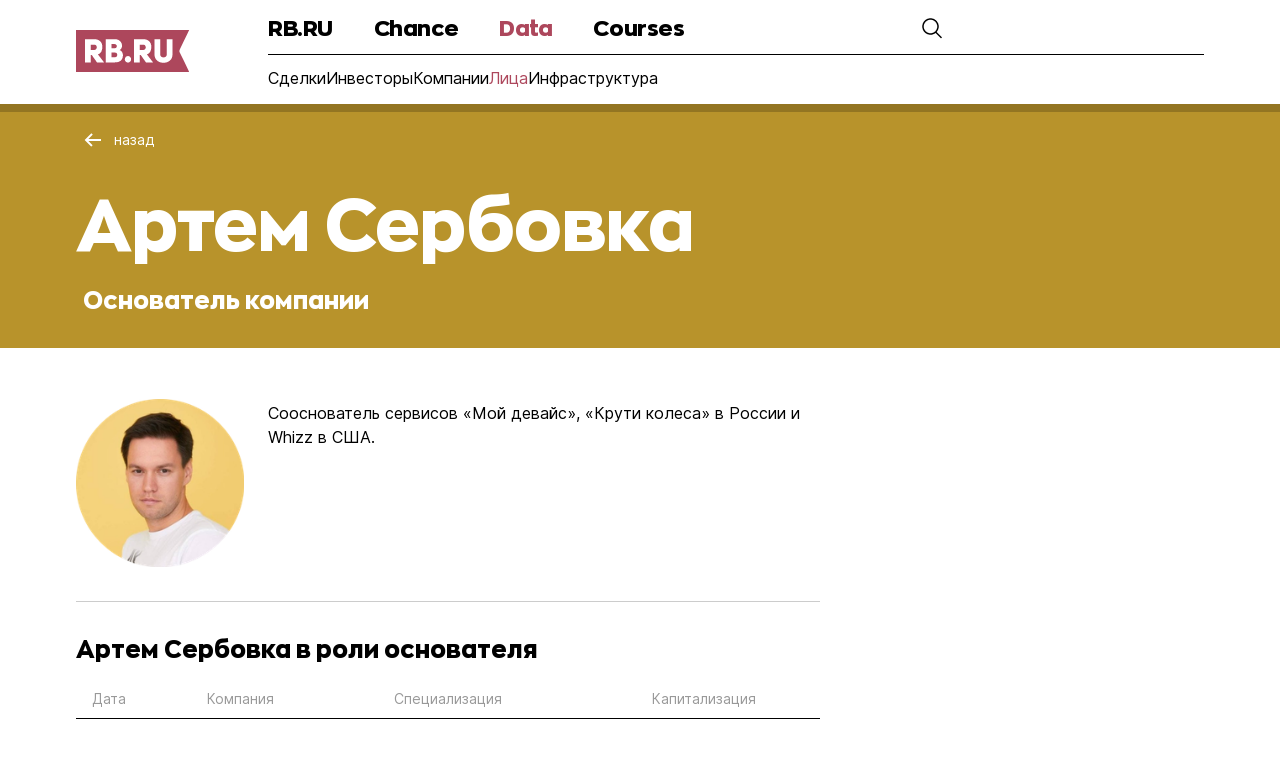

--- FILE ---
content_type: text/html; charset=utf-8
request_url: https://rb.ru/data/artem-serbovka-69315/
body_size: 5284
content:
<!DOCTYPE html><html><head><meta charSet="utf-8"/><title>Артем Сербовка — информация об основателе | RB.RU Data</title><meta property="description" content="Артем Сербовка — Сооснователь сервисов &amp;laquo;Мой девайс&amp;raquo;, &amp;laquo;Крути колеса&amp;raquo; в России и Whizz в США."/><link rel="icon" type="image/svg+xml" href="/g6static/img/favicon/favicon.svg"/><link rel="alternate icon" href="/g6static/img/favicon/favicon.ico"/><link rel="mask-icon" href="/g6static/img/favicon/favicon_mac.svg" color="#ad475b"/><link rel="apple-touch-icon" href="/g6static/img/favicon/apple-touch-icon.png"/><link rel="manifest" href="/g6static/img/favicon/manifest.json"/><meta name="format-detection" content="telephone=no"/><meta http-equiv="Content-Type" content="text/html; charset=UTF-8"/><meta name="apple-itunes-app" content="app-id=1042644629"/><meta name="msapplication-TileColor" content="#ffffff"/><meta name="msapplication-TileImage" content="/img/favicon/ms-icon-144x144.png"/><meta name="theme-color" content="#FEFEFE" media="(prefers-color-scheme: dark)"/><meta property="og:site_name" content="Rusbase"/><meta property="fb:app_id" content="513969495285620"/><meta property="fb:pages" content="176860988999403"/><meta property="og:type" content="website"/><meta property="og:locale" content="ru_RU"/><meta property="og:title" content="Артем Сербовка — информация об основателе | RB.RU Data"/><meta property="og:description" content="Артем Сербовка — Сооснователь сервисов &amp;laquo;Мой девайс&amp;raquo;, &amp;laquo;Крути колеса&amp;raquo; в России и Whizz в США."/><meta property="og:image" content="https://media.rbcdn.ru/media/upload_tmp/2021/share_rb_2021-main2_fwpI9E0.jpg"/><meta name="twitter:title" content="Артем Сербовка — информация об основателе | RB.RU Data"/><meta name="twitter:description" content="Артем Сербовка — Сооснователь сервисов &amp;laquo;Мой девайс&amp;raquo;, &amp;laquo;Крути колеса&amp;raquo; в России и Whizz в США."/><meta name="twitter:card" content="summary_large_image"/><meta name="twitter:site" content="@rusbase"/><meta name="twitter:creator" content="@rusbase"/><meta name="twitter:domain" content="rb.ru"/><meta property="twitter:url" content="/img/rb-main.jpeg"/><meta name="twitter:image" content="https://media.rbcdn.ru/media/upload_tmp/2021/share_rb_2021-main2_fwpI9E0.jpg"/><meta name="viewport" content="width=device-width, initial-scale=1, minimum-scale=1"/><script id="head-base" type="text/javascript"> var _tmr = window._tmr || (window._tmr = []);
          _tmr.push({id: "3502237", type: "pageView", start: (new Date()).getTime()});
          (function (d, w, id) {
          if (d.getElementById(id)) return;
          var ts = d.createElement("script"); ts.type = "text/javascript"; ts.async = true; ts.id = id;
          ts.src = "https://top-fwz1.mail.ru/js/code.js";
          var f = function () {var s = d.getElementsByTagName("script")[0]; s.parentNode.insertBefore(ts, s);};
          if (w.opera == "[object Opera]") {d.addEventListener("DOMContentLoaded", f, false);} else {f();}
      })
      (document, window, "tmr-code");</script><noscript><div><img src="https://top-fwz1.mail.ru/counter?id=3502237;js=na" style="position:absolute;left:-9999px" alt="Top.Mail.Ru"/></div></noscript><meta name="next-head-count" content="33"/><link rel="preload" href="/_next/static/css/941f854d2fab92d5.css" as="style"/><link rel="stylesheet" href="/_next/static/css/941f854d2fab92d5.css" data-n-g=""/><link rel="preload" href="/_next/static/css/8838672503c4ac68.css" as="style"/><link rel="stylesheet" href="/_next/static/css/8838672503c4ac68.css" data-n-p=""/><noscript data-n-css=""></noscript><script defer="" nomodule="" src="/_next/static/chunks/polyfills-c67a75d1b6f99dc8.js"></script><script src="/_next/static/chunks/webpack-d71400a22a5aa34b.js" defer=""></script><script src="/_next/static/chunks/framework-4556c45dd113b893.js" defer=""></script><script src="/_next/static/chunks/main-7186fc57be827da8.js" defer=""></script><script src="/_next/static/chunks/pages/_app-83342856bf503338.js" defer=""></script><script src="/_next/static/chunks/75fc9c18-8a887c49b3994da9.js" defer=""></script><script src="/_next/static/chunks/619-21c0e83f85476f30.js" defer=""></script><script src="/_next/static/chunks/433-614c895663d1ac6e.js" defer=""></script><script src="/_next/static/chunks/469-2b8fe7a9a9a4a801.js" defer=""></script><script src="/_next/static/chunks/558-e4835386e011b0d5.js" defer=""></script><script src="/_next/static/chunks/261-3cfbd9a91d0f9711.js" defer=""></script><script src="/_next/static/chunks/pages/data/%5Bslug%5D-e3614a1c8d2327fe.js" defer=""></script><script src="/_next/static/0V6PGCUILC9nKvSryzan5/_buildManifest.js" defer=""></script><script src="/_next/static/0V6PGCUILC9nKvSryzan5/_ssgManifest.js" defer=""></script></head><body><div id="__next"><div id=":R3m:"></div><div id=":R7m:"></div><header class="menu menu-user-closed"><div class="menu__wrapper container-cm"><div class="menu__logo"><a href="https://rb.ru/"><img class="menu__logo-img" src="/g6static/img/icons/logo-RB-RU.svg" alt="logo-icon"/></a></div><div class="menu__inner-wrapper "><div class="menu__nav-wrapper"><nav class="menu__nav"><ul class="menu__list"><li class="menu__item"><a class="menu__link" href="https://rb.ru/">RB.RU</a></li><li class="menu__item"><a class="menu__link" href="https://rb.ru/chance/">Chance</a></li><li class="menu__item"><a class="menu__link menu__link--active" href="https://rb.ru/deals/">Data</a></li><li class="menu__item"><a class="menu__link" href="https://rb.ru/kursy/">Courses</a></li></ul></nav><div class="menu__user"><div class="menu__search" role="button" tabindex="0"><img class="menu__search-icon" src="/g6static/img/icons/search-icon.svg" alt="search-icon"/></div><div class="menu__login menu__login_hidden"><span class="menu__login-text">Вход</span><svg width="26" height="26" viewBox="0 0 26 26" fill="none" xmlns="http://www.w3.org/2000/svg"><path fill-rule="evenodd" clip-rule="evenodd" d="M12.9994 12C15.7609 12 17.9994 9.76142 17.9994 7C17.9994 4.23858 15.7609 2 12.9994 2C10.238 2 7.99944 4.23858 7.99944 7C7.99944 9.76142 10.238 12 12.9994 12ZM12.9994 14C16.8654 14 19.9994 10.866 19.9994 7C19.9994 3.13401 16.8654 0 12.9994 0C9.13345 0 5.99944 3.13401 5.99944 7C5.99944 10.866 9.13345 14 12.9994 14Z" fill="black"></path><path fill-rule="evenodd" clip-rule="evenodd" d="M17.2838 18.212C17.5565 18.1078 17.8625 18.1115 18.1178 18.253C20.685 19.676 22.2552 22.0699 23.1529 24H2.84596C3.74364 22.0699 5.31389 19.676 7.88107 18.253C8.13638 18.1115 8.44242 18.1078 8.71509 18.212C10.0473 18.7213 11.4925 19 12.9994 19C14.5064 19 15.9516 18.7213 17.2838 18.212ZM7.8988 16.016C8.16543 15.8997 8.46901 15.9221 8.73199 16.0463C10.0263 16.658 11.4729 17 12.9994 17C14.526 17 15.9726 16.658 17.2669 16.0463C17.5299 15.9221 17.8335 15.8997 18.1001 16.016C22.0498 17.7375 24.1623 21.2711 25.1822 23.6386C25.69 24.8173 24.7773 26 23.4939 26H2.50499C1.22155 26 0.308866 24.8173 0.81665 23.6386C1.83654 21.2711 3.94906 17.7375 7.8988 16.016Z" fill="black"></path></svg></div><div class="menu__burger"><div class="menu__burger-icon" role="button" tabindex="0" aria-label="Menu"></div></div></div></div><div class="submenu"><ul class="submenu__list"><li class="submenu__item"><a href="/deals/">Сделки</a></li><li class="submenu__item"><a href="/investors/">Инвесторы</a></li><li class="submenu__item"><a href="/companies/">Компании</a></li><li class="submenu__item submenu__item-active"><a href="/faces/">Лица</a></li><li class="submenu__item"><a href="/infrastructure/">Инфраструктура</a></li></ul></div></div><div class="menu__inner-wrapper-search hidden"><div class="menu__search-input-wrapper"><form action="." method="GET" class="menu__search-input-inner-wrapper"><input class="menu__input-search" type="text"/><div class="menu__input-search-icon" aria-label="Поиск" role="button" tabindex="0"></div></form><svg class="menu__close-search-btn" width="32" height="32" viewBox="0 0 32 32" fill="none" xmlns="http://www.w3.org/2000/svg" role="button" tabindex="0"><path fill-rule="evenodd" clip-rule="evenodd" d="M8.22281 6.80859L6.80859 8.22281L14.5868 16.001L6.80859 23.7792L8.22281 25.1934L16.001 17.4152L23.7792 25.1934L25.1934 23.7792L17.4152 16.001L25.1934 8.22281L23.7792 6.80859L16.001 14.5868L8.22281 6.80859Z" fill="black"></path></svg></div></div></div><div class="menu__mobile"><div class="menu__mobile-main"><div class="menu__mobile-wrapper container-cm"><ul class="menu__mobile-list"><li><a class="menu__mobile-item" href="https://rb.ru/"><p class="menu__mobile-link">RB.RU</p><div><img src="/g6static/img/icons/arrow-icon.svg" alt="menu-icon"/></div></a></li><li><a class="menu__mobile-item" href="https://rb.ru/chance/"><p class="menu__mobile-link">Chance</p><div><img src="/g6static/img/icons/arrow-icon.svg" alt="menu-icon"/></div></a></li><li><div class="menu__mobile-item" role="button" tabindex="0"><p class="menu__mobile-link">Data</p><div><img src="/g6static/img/icons/arrow-icon.svg" alt="menu-icon"/></div></div></li><li><a class="menu__mobile-item" href="https://rb.ru/kursy/"><p class="menu__mobile-link">Courses</p><div><img src="/g6static/img/icons/arrow-icon.svg" alt="menu-icon"/></div></a></li></ul></div></div></div></header><div class="menu__blur-wrapper hidden"><div class="menu__blur-overlay" role="button" tabindex="0" aria-label="overlay"></div><form action="." method="GET" class="menu__blur-input-wrapper"><input class="menu__input-search" type="text"/><div class="menu__input-search-icon" role="button" tabindex="0" aria-label="Поиск"></div></form></div><div class=""><section class="styles_header__zh6JJ overWidth"><div class="styles_maxWidth__2Ywof"><div class="styles_container__EK8ym"><div class="styles_titleWrapper__iBsnk"><button tabindex="0" type="button" class="styles_backButton__7hWNj"><svg width="17" height="14" fill="none"><path fill-rule="evenodd" clip-rule="evenodd" d="m3.4 7 5.3 5.3-1.4 1.4L.6 7 7.3.3l1.4 1.4L3.4 7Z" fill="#FFFFFF"></path><path fill-rule="evenodd" clip-rule="evenodd" d="M17 8H3V6h14v2Z" fill="#FFFFFF"></path></svg><span class="styles_buttonText__d4sQA styles_text_fontFamily_Inter__Qq8nl styles_text_color_white__TQSxk styles_text_fontWeight_400__3ObRU styles_text_fontSize_14__fqwWa styles_text_lineHeight_22__0DS61 styles_text_lineHeight_mdScreen_20__CGHn6">назад</span></button><h1 class="styles_titleContainer__ZdxZd"><span class="styles_title__0QhHL styles_text_fontFamily_ZonaPro__pJ9P2 styles_text_color_white__TQSxk styles_text_fontWeight_800__hH5wN styles_text_fontSize_20__uwLkC styles_text_fontSize_mdScreen_40__5RIhw styles_text_fontSize_xlScreen_72__KZAjX styles_text_lineHeight_28__sI3k4 styles_text_lineHeight_mdScreen_56__cZyvZ styles_text_lineHeight_xlScreen_88__d4Sj1">Артем Сербовка</span><span class="styles_subTitle__mRldz styles_text_fontFamily_Inter__Qq8nl styles_text_fontFamily_mdScreen_ZonaPro__sibFg styles_text_color_white__TQSxk styles_text_fontWeight_500__hb58m styles_text_fontWeight_mdScreen_800__BlAEF styles_text_fontSize_14__fqwWa styles_text_fontSize_mdScreen_14__s6iDf styles_text_fontSize_lgScreen_16__S7jl1 styles_text_fontSize_xlScreen_24__o8dBR styles_text_lineHeight_18__ICwpw styles_text_lineHeight_mdScreen_20__CGHn6 styles_text_lineHeight_lgScreen_22__ukr8d styles_text_lineHeight_xlScreen_32__gHQRn">Основатель компании</span></h1></div></div></div></section><div class="styles_container__4B3Be"><div class="styles_maxWidth__2Ywof"><div class="styles_container__un4Bt"><div class="styles_wrapper__Jl_pA"><div class="styles_about__g3Hhm"><div class="styles_residentAvatar__B_1UU styles_residentAvatarImg__b2smA"><picture><source media="(max-width: 767px)" srcSet="https://media.rbcdn.ru/media/rbdata/pasted_image_0.png.100x100_q100.png, https://media.rbcdn.ru/media/rbdata/pasted_image_0.png.200x200_q100.png 2x"/><img class="styles_residentAvatarImg__b2smA" srcSet="https://media.rbcdn.ru/media/rbdata/pasted_image_0.png.200x200_q100.png, https://media.rbcdn.ru/media/rbdata/pasted_image_0.png.400x400_q100.png 2x" alt="avatar"/></picture></div><div class="styles_description__DVdbw"><p>Сооснователь сервисов &laquo;Мой девайс&raquo;, &laquo;Крути колеса&raquo; в России и Whizz в США.</p></div></div><div class="styles_divider__7lIKJ styles_gray__ThkAP styles_personDivider__9yugN"></div><div class="styles_bannerMobile__A74ns"><div id=":R13rm:"></div></div><div class="styles_mobile__YTzFw"><div class="styles_divider__7lIKJ styles_gray__ThkAP styles_infoDivider__Kgd_N"></div></div></div><div class="styles_sideBanner__yvxq8" id=":R5rm:"></div></div></div></div></div><div id=":Rdm:"></div><div class="styles_container__4B3Be"><footer class="footer container-cm"><div class="footer__wrapper"><div class="footer__media"><div class="footer__media-wrapper"><a class="footer__media-link-logo" href="/" target="_blank"><img src="/g6static/img/icons/logo-RB-RU.svg" alt="logo-icon"/></a><p class="footer__media-title footer__media-title--main">Медиа, которое решает задачи предпринимателей</p></div><div class="footer-hosting"><div class="footer-hosting-title">Техподдержка</div><a href="https://www.positivesystems.ru/" target="_blank" rel="noreferrer"><img src="/g6static/img/icons/pozitis-logo-black.svg" alt="" class="footer-hosting-logo"/></a></div><p class="footer__media-title">Наши направления</p><div class="footer__media-companies-wrapper"><a href="https://rb.events/" target="_blank" rel="noreferrer"><img class="footer__media-img-companies footer__media-img-companies--events" src="/g6static/img/icons/logo-events.svg" alt="logo-icon"/></a><a href="https://rb.ru/awards/" target="_blank" rel="noreferrer"><img class="footer__media-img-companies footer__media-img-companies--awards" src="/g6static/img/icons/logo_awards.png" alt="logo-icon"/></a></div></div><div class="footer__social"><div class="footer__social-wrapper"><p class="footer__social-title">RB.RU</p><ul class="footer__social-list"><li><a class="footer__social-link" href="https://rb.ru/about/" target="_blank" rel="noreferrer">О издании</a></li><li><a class="footer__social-link" href="https://rb.ru/adv/" target="_blank" rel="noreferrer">Реклама</a></li><li><a class="footer__social-link" href="https://rb.ru/subscribe/" target="_blank" rel="noreferrer">Подписка</a></li><li><a class="footer__social-link" href="https://rb.ru/tags/" target="_blank" rel="noreferrer">Теги</a></li><li><a class="footer__social-link" href="https://rb.ru/rb/" target="_blank" rel="noreferrer">Написать в редакцию</a></li><li><a class="footer__social-link" href="https://rb.ru/stream/" target="_blank" rel="noreferrer">Все материалы</a></li></ul></div><div class="footer__social-wrapper"><p class="footer__social-title">Сервисы</p><ul class="footer__social-list"><li><a class="footer__social-link" href="https://rb.ru/chance/" target="_blank" rel="noreferrer">Chance</a></li><li><a class="footer__social-link" href="https://rb.ru/marketplace/" target="_blank" rel="noreferrer">Marketplace</a></li><li><a class="footer__social-link" href="https://rb.ru/deals/" target="_blank" rel="noreferrer">Data</a></li></ul></div><div class="footer__social-wrapper"><p class="footer__social-title">RB.RU в социальных сетях</p><ul class="footer__social-list footer__social-list--networks"><li><a href="https://t.me/rb_ru/" target="_blank" rel="noreferrer"><img src="/g6static/img/icons/social/telegram.svg" alt="icon"/></a></li><li><a href="https://vk.com/rb_ru" target="_blank" rel="noreferrer"><img src="/g6static/img/icons/social/vk.svg" alt="icon"/></a></li><li><a href="https://ok.ru/rb" target="_blank" rel="noreferrer"><img src="/g6static/img/icons/social/odnoklassniki.svg" alt="icon"/></a></li><li><a href="https://twitter.com/rb_ru" target="_blank" rel="noreferrer"><img src="/g6static/img/icons/social/twitter.svg" alt="icon"/></a></li><li><a href="https://invite.viber.com/?g2=AQAYgXvFxaV5nUvKD0zQIZQJTbzeUuO4C%2B3smOWZa2CjFHQ%2BllsJ%2F5Q8bvXQA9to&amp;lang=ru" target="_blank" rel="noreferrer"><img src="/g6static/img/icons/social/viber.svg" alt="icon"/></a></li><li><a href="https://dzen.ru/rb.ru" target="_blank" rel="noreferrer"><img src="/g6static/img/icons/social/zen.svg" alt="icon"/></a></li><li><a href="https://www.tiktok.com/@rb_ru" target="_blank" rel="noreferrer"><img src="/g6static/img/icons/social/tictoc.svg" alt="icon"/></a></li></ul></div></div></div><div class="footer__info"><p class="footer__info-license"></p><div class="footer__info-links"><a class="footer__info-link footer__info-link_1" href="https://rb.ru/about/" target="_blank" rel="noreferrer">Выходные данные</a><a class="footer__info-link footer__info-link_2" href="https://rb.ru/agreement/" target="_blank" rel="noreferrer">Правила использования</a><p class="footer__info-copy">ООО «РБточкаРУ» © 2012‑<!-- -->2026</p></div></div></footer></div></div><script id="__NEXT_DATA__" type="application/json">{"props":{"pageProps":{"data":{"id":9112,"is_investor":false,"image":{"original":"https://media.rbcdn.ru/media/rbdata/pasted_image_0.png","img_100":"https://media.rbcdn.ru/media/rbdata/pasted_image_0.png.100x100_q100.png","img_200":"https://media.rbcdn.ru/media/rbdata/pasted_image_0.png.200x200_q100.png","img_300":"https://media.rbcdn.ru/media/rbdata/pasted_image_0.png.300x300_q100.png","img_400":"https://media.rbcdn.ru/media/rbdata/pasted_image_0.png.400x400_q100.png","img_500":"https://media.rbcdn.ru/media/rbdata/pasted_image_0.png.500x500_q100.png","img_600":"https://media.rbcdn.ru/media/rbdata/pasted_image_0.png.600x600_q100.png"},"regions":[{"id":473,"name":"США"}],"is_founder":true,"name":"Артем Сербовка","slug":"artem-serbovka","description":"\u003cp\u003eСооснователь сервисов \u0026laquo;Мой девайс\u0026raquo;, \u0026laquo;Крути колеса\u0026raquo; в России и Whizz в США.\u003c/p\u003e","site":null,"resident_type":"person","id_suffix":69315,"letter":"а","updated":"2024-06-07T00:16:53+03:00","old_slug":null},"slug":"artem-serbovka-69315"},"__N_SSP":true},"page":"/data/[slug]","query":{"slug":"artem-serbovka-69315"},"buildId":"0V6PGCUILC9nKvSryzan5","isFallback":false,"gssp":true,"scriptLoader":[]}</script></body></html>

--- FILE ---
content_type: text/css; charset=UTF-8
request_url: https://rb.ru/_next/static/css/941f854d2fab92d5.css
body_size: 21367
content:
abbr,address,article,aside,audio,b,blockquote,body,body div,caption,cite,code,dd,del,details,dfn,dl,dt,em,fieldset,figure,footer,form,h1,h2,h3,h4,h5,h6,header,html,i,iframe,img,ins,kbd,label,legend,li,mark,menu,nav,object,ol,p,pre,q,samp,section,small,span,strong,sub,summary,sup,table,tbody,td,tfoot,th,thead,time,tr,ul,var,video{margin:0;padding:0;border:0;font-size:100%;font-weight:400;vertical-align:baseline;background:transparent}article,aside,details,figure,footer,header,nav,section,summary{display:block}html{box-sizing:border-box}*,:after,:before{box-sizing:inherit}embed,img,object{max-width:100%}ul{list-style-type:none}blockquote,q{quotes:none}blockquote:after,blockquote:before,q:after,q:before{content:"";content:none}a{margin:0;padding:0;font-size:100%;vertical-align:baseline;background:transparent}del{text-decoration:line-through}abbr[title],dfn[title]{border-bottom:1px dotted #000;cursor:help}table{border-collapse:collapse;border-spacing:0;font:100%;font-size:inherit}th{font-weight:900;vertical-align:bottom}td{font-weight:400;vertical-align:top}hr{display:block;height:1px;border:0;border-top:1px solid #ccc;margin:1em 0;padding:0}button,input,select,textarea{margin:0}input,select{vertical-align:middle}pre{white-space:pre;white-space:pre-wrap;white-space:pre-line;word-wrap:break-word}input,select,textarea{font:99% sans-serif}input[type=radio]{vertical-align:text-bottom}input[type=checkbox]{vertical-align:bottom}.ie7 input[type=checkbox]{vertical-align:baseline}.ie6 input{vertical-align:text-bottom}small{font-size:85%}strong{font-weight:900}td,td img{vertical-align:top}sub,sup{font-size:75%;line-height:0;position:relative}sup{top:-.5em}sub{bottom:-.25em}code,kbd,pre,samp{font-family:monospace,sans-serif}.clickable,button,input[type=button],input[type=file],input[type=submit],label{cursor:pointer}button,input[type=button]{width:auto;overflow:visible}.clearfix:after,.clearfix:before{content:" ";display:block;height:0;overflow:hidden}.clearfix:after{clear:both}.clearfix{zoom:1}@font-face{font-family:Zona Pro;src:url(/g6static/fonts/ZonaPro-ExtraBold.woff2) format("woff2"),url(/g6static/fonts/ZonaPro-ExtraBold.woff) format("woff");font-weight:800;font-style:normal}@font-face{font-family:Inter;src:url(/g6static/fonts/Inter-Regular.woff2) format("woff2"),url(/g6static/fonts/Inter-Regular.woff) format("woff");font-weight:400;font-style:normal}@font-face{font-family:Inter;src:url(/g6static/fonts/Inter-Medium.woff2) format("woff2"),url(/g6static/fonts/Inter-Medium.woff) format("woff");font-weight:500;font-style:normal}@font-face{font-family:Inter;src:url(/g6static/fonts/Inter-Bold.woff2) format("woff2"),url(/g6static/fonts/Inter-Bold.woff) format("woff");font-weight:700;font-style:normal}@font-face{font-family:Inter;src:url(/g6static/fonts/Inter-Black.woff2) format("woff2"),url(/g6static/fonts/Inter-Black.woff) format("woff");font-weight:900;font-style:normal}html{overflow-y:scroll}body{font-family:Inter,arial,sans-serif}a{text-decoration:none}.body-fixed{overflow:clip;touch-action:none;-ms-touch-action:none;-webkit-overflow-scrolling:touch}.blur{filter:blur(20px);background-color:hsla(0,0%,95%,.9)}.preview{background-color:#fff}@media(min-width:768px){.preview{background-image:url(/img/Group-889.png);background-position:top;background-repeat:no-repeat;background-size:cover}}.controls{position:relative;top:110px}.hidden{display:none!important}.visually-hidden{position:absolute;width:1px;height:1px;margin:-1px;border:0;padding:0;clip:rect(0 0 0 0);overflow:hidden}.container-cm{width:calc(100% - 24px);margin:0 auto}@media(min-width:576px){.container-cm{width:100%;max-width:540px;padding-left:0;padding-right:0}}@media(min-width:768px){.container-cm{max-width:720px}}@media(min-width:1024px){.container-cm{max-width:936px}}@media(min-width:1280px){.container-cm{max-width:1128px}}@media(min-width:1440px){.container-cm{max-width:1272px}}.owl-dots{margin-top:12px}.owl-dot{width:8px;background:#ccc!important;margin-right:4px}.owl-dot,.owl-dot.active{height:8px;border-radius:16px}.owl-dot.active{width:24px;background:#000!important}.owl-next.disabled{display:none!important}@media(min-width:1238px){body.background-banner .menu{position:static;padding-left:24px;padding-right:24px;margin:200px auto 0;position:relative;max-width:984px}}@media(min-width:1280px){body.background-banner .menu{max-width:1176px}}@media(min-width:1440px){body.background-banner .menu{max-width:1320px}}body.background-banner .menu:after{left:0}@media(min-width:1238px){body.background-banner .overWidth{position:relative;margin-left:auto;margin-right:auto;max-width:984px}}@media(min-width:1280px){body.background-banner .overWidth{max-width:1176px}}@media(min-width:1440px){body.background-banner .overWidth{max-width:1320px}}@media(min-width:1238px){body.background-banner .footer{margin-top:92px}}body.background-banner .footer__wrapper,body.bottom-banner .footer__wrapper{border-top:none}.main-page__title{font-family:Zona Pro;font-style:normal;font-weight:800;font-size:32px;line-height:40px;letter-spacing:-.02em;color:#000}@media(min-width:768px){.main-page__title{font-size:40px;line-height:56px}}@media(min-width:1024px){.main-page__title{font-size:40px;line-height:56px}}@media(min-width:1280px){.main-page__title{font-size:72px;line-height:88px;letter-spacing:-.01em}}@media(min-width:1440px){.main-page__title{line-height:88px}}.main-page__subtitle{font-family:Inter;font-style:normal;font-weight:900;font-size:14px;line-height:28px;letter-spacing:.01em;text-transform:uppercase;color:#000}@media(min-width:1280px){.main-page__subtitle{font-size:20px;line-height:28px}}.main-page__news-item{width:100%}@media(min-width:768px){.main-page__news-item{width:348px}}@media(min-width:1024px){.main-page__news-item{width:296px}}@media(min-width:1280px){.main-page__news-item{width:264px}}@media(min-width:1440px){.main-page__news-item{width:300px}}.main-page__news-item-pic{display:block;position:relative;width:100%;height:199px;border:2px solid #000;margin-bottom:8px;background-color:#000}@media(min-width:768px){.main-page__news-item-pic{width:348px;height:206px;margin-bottom:16px;background-color:transparent}}@media(min-width:1024px){.main-page__news-item-pic{width:295px;height:175px}}@media(min-width:1280px){.main-page__news-item-pic{width:264px;height:157px}}@media(min-width:1440px){.main-page__news-item-pic{width:300px;height:178px}}.main-page__news-item-pic img{filter:grayscale(1)}.main-page__news-item:hover img{filter:grayscale(0)}.main-page__news-item-pic-label{position:absolute;left:8px;bottom:5px;padding:4px 8px;background:#b8932b;font-family:Inter;font-style:normal;font-weight:500;font-size:14px;line-height:16px;color:#fff;z-index:1}.main-page__news-item-title{display:block;font-family:Zona Pro;font-style:normal;font-weight:800;font-size:16px;line-height:22px;letter-spacing:.01em;color:#b8932b;margin-bottom:8px}@media(min-width:1024px){.main-page__news-item-title{font-size:14px;line-height:20px}}@media(min-width:1280px){.main-page__news-item-title{margin-bottom:16px}}@media(min-width:1440px){.main-page__news-item-title{font-size:16px;line-height:22px;margin-bottom:8px}}.main-page__news-item-subtitle{font-family:Inter;font-style:normal;font-weight:500;font-size:16px;line-height:24px;color:#000}@media(min-width:768px){.main-page__news-item-subtitle{font-size:14px;line-height:22px;letter-spacing:-.02em}}.main-page-intro{display:flex;flex-direction:column;padding-top:24px;border-bottom:2px solid #000}@media(min-width:768px){.main-page-intro{flex-direction:row;justify-content:space-between;padding-top:32px}}@media(min-width:1024px){.main-page-intro{padding-top:56px}}.main-page-intro-history{width:100%;margin-bottom:17px}@media(min-width:768px){.main-page-intro-history{width:348px;margin-bottom:10px}}@media(min-width:1024px){.main-page-intro-history{width:456px;margin-bottom:16px}}@media(min-width:1280px){.main-page-intro-history{width:516px;margin-bottom:28px}}.main-page-intro-history-header{display:flex;align-items:baseline;justify-content:flex-start;margin-bottom:16px}@media(min-width:768px){.main-page-intro-history-header{margin-bottom:24px}}@media(min-width:1024px){.main-page-intro-history-header{margin-bottom:32px}}.main-page-intro-history-header__title{font-family:Zona Pro;font-style:normal;font-weight:800;font-size:32px;line-height:40px;letter-spacing:-.02em;color:#000;margin-right:24px}.main-page-intro-history-header__subtitle{font-family:Inter;font-style:normal;font-weight:900;font-size:14px;line-height:28px;letter-spacing:.01em;color:#000;text-transform:uppercase}@media(min-width:768px){.main-page-intro-history-header__subtitle{font-weight:500;font-size:16px;line-height:24px;letter-spacing:normal;text-transform:none}}.main-page-intro-history-item{display:flex;flex-direction:column;padding-bottom:24px;border-bottom:1px solid #ccc;margin-bottom:16px}@media(min-width:768px){.main-page-intro-history-item{padding-bottom:13px}}@media(min-width:1280px){.main-page-intro-history-item{padding-bottom:29px;flex-direction:row;margin-bottom:29px}}@media(min-width:768px){.main-page-intro-history-item:last-child{border-bottom:none}}.main-page-intro-history-item__time{font-family:Inter;font-style:normal;font-weight:500;font-size:14px;line-height:22px;letter-spacing:-.02em;color:#999}@media(min-width:768px){.main-page-intro-history-item__time{margin-bottom:4px}}.main-page-intro-history-item__title{display:block;font-family:Zona Pro;font-style:normal;font-weight:800;font-size:16px;line-height:22px;letter-spacing:.01em;color:#000}@media(min-width:768px){.main-page-intro-history-item__title{font-size:14px;line-height:20px}}@media(min-width:1280px){.main-page-intro-history-item__title{font-size:16px;line-height:22px;margin-left:28px}}.main-page-intro-popular{margin-bottom:24px}@media(min-width:768px){.main-page-intro-popular{width:348px}}@media(min-width:1024px){.main-page-intro-popular{width:456px}}@media(min-width:1280px){.main-page-intro-popular{width:552px}}@media(min-width:1440px){.main-page-intro-popular{width:624px}}.main-page-intro-popular-header{margin-bottom:16px}@media(min-width:1024px){.main-page-intro-popular-header{display:flex;align-items:baseline;justify-content:flex-start;margin-bottom:32px}}.main-page-intro-popular-header__title{font-family:Zona Pro;font-style:normal;font-weight:800;font-size:32px;line-height:40px;letter-spacing:-.02em;color:#000;margin-bottom:5px}@media(min-width:1024px){.main-page-intro-popular-header__title{margin-bottom:0;margin-right:24px}}.main-page-intro-popular-header__subtitle{font-family:Inter;font-style:normal;font-weight:900;font-size:14px;line-height:28px;letter-spacing:.01em;color:#000;text-transform:uppercase}@media(min-width:768px){.main-page-intro-popular-header__subtitle{font-weight:500;font-size:16px;line-height:24px;letter-spacing:normal;text-transform:none}}.main-page-intro-popular-slider{position:relative;width:100%}.main-page-intro-popular-slider .owl-next{display:none;position:absolute;cursor:pointer;z-index:2}@media(min-width:1024px){.main-page-intro-popular-slider .owl-next{display:block;right:24px;top:155px}}@media(min-width:1280px){.main-page-intro-popular-slider .owl-next{top:111px}}@media(min-width:1440px){.main-page-intro-popular-slider .owl-next{top:154px}}.main-page-intro-popular-slider .owl-next.disabled{display:none}.main-page-intro-popular-slider__count{display:none;position:absolute;font-family:Zona Pro;font-style:normal;font-weight:800;font-size:40px;line-height:47px;opacity:.5;color:transparent;-webkit-text-stroke:1px #fff;z-index:2;pointer-events:none}@media(min-width:1280px){.main-page-intro-popular-slider__count{display:block;top:130px;right:62px}}@media(min-width:1440px){.main-page-intro-popular-slider__count{top:180px}}.main-page-intro-popular-slider-slide{display:flex;flex-direction:column;justify-content:flex-end;background-image:url(/img/mocks/popular-mock.png);background-size:cover;padding:0 19px 16px 20px;width:100%;height:240px}@media(min-width:768px){.main-page-intro-popular-slider-slide{padding:0 29px 24px 24px;height:223px}}@media(min-width:1024px){.main-page-intro-popular-slider-slide{padding:0 94px 24px 24px;height:293px}}@media(min-width:1280px){.main-page-intro-popular-slider-slide{padding:0 70px 31px 40px;height:354px}}@media(min-width:1440px){.main-page-intro-popular-slider-slide{padding:0 125px 32px 40px;height:400px}}.main-page-intro-popular-slider-slide__data{font-family:Zona Pro;font-style:normal;font-weight:800;font-size:16px;line-height:22px;letter-spacing:.01em;color:#fff;margin-bottom:6px}@media(min-width:768px){.main-page-intro-popular-slider-slide__data{font-size:10px;line-height:16px;margin-bottom:8px}}@media(min-width:1280px){.main-page-intro-popular-slider-slide__data{font-size:18px;line-height:20px;letter-spacing:.02em}}.main-page-intro-popular-slider-slide__title{display:block;font-family:Zona Pro;font-style:normal;font-weight:800;font-size:16px;line-height:22px;letter-spacing:.01em;color:#fff;margin-bottom:16px}@media(min-width:768px){.main-page-intro-popular-slider-slide__title{font-size:14px;line-height:20px;margin-bottom:16px}}@media(min-width:1024px){.main-page-intro-popular-slider-slide__title{margin-bottom:8px}}@media(min-width:1280px){.main-page-intro-popular-slider-slide__title{font-size:16px;line-height:22px}}.main-page-intro-popular-slider-slide__subtitle{font-family:Inter;font-style:normal;font-weight:500;font-size:14px;line-height:22px;letter-spacing:-.02em;color:#fff}.main-page-news-slider{display:flex;position:relative;padding-top:24px;padding-bottom:24px;border-bottom:2px solid #000}@media(min-width:768px){.main-page-news-slider{width:100%;padding-bottom:0}}@media(min-width:1024px){.main-page-news-slider{padding-bottom:6px}}@media(min-width:1280px){.main-page-news-slider{padding-top:40px;padding-bottom:34px}}.main-page-news-slider .owl-next{position:absolute;top:0;bottom:0;right:0;margin:auto}.main-page-news-slider__arrow{display:none;position:absolute;top:-21px;right:0;bottom:0;margin:auto;cursor:pointer}@media(min-width:768px){.main-page-news-slider__arrow{display:block;width:16px;height:64px}}@media(min-width:1024px){.main-page-news-slider__arrow{top:0;right:0;bottom:0;margin:auto;width:22px;height:88px}}.main-page-news-slider-item{width:100%}@media(min-width:768px){.main-page-news-slider-item{display:block;width:224px!important;margin-right:24px}}@media(min-width:1024px){.main-page-news-slider-item{width:256px!important;margin-right:64px}}@media(min-width:1280px){.main-page-news-slider-item{width:320px!important;margin-right:64px}}@media(min-width:1440px){.main-page-news-slider-item{width:352px!important;margin-right:80px}}.main-page-news-slider-item__label{width:-moz-fit-content;width:fit-content;font-family:Inter;font-style:normal;font-weight:500;font-size:14px;line-height:16px;color:#fff;background:#ad475c;padding:4px 8px;margin-bottom:7px}@media(min-width:768px){.main-page-news-slider-item__label{margin-bottom:11px}}@media(min-width:1024px){.main-page-news-slider-item__label{margin-bottom:12px}}@media(min-width:1280px){.main-page-news-slider-item__label{margin-bottom:7px}}@media(min-width:1440px){.main-page-news-slider-item__label{margin-bottom:8px}}.main-page-news-slider-item__label:empty{height:24px;background:transparent}.main-page-news-slider-item__text{font-family:Inter;font-style:normal;font-weight:500;font-size:16px;line-height:24px;color:#000}@media(min-width:768px){.main-page-news-slider-item__text{font-size:14px;line-height:22px}}@media(min-width:1280px){.main-page-news-slider-item__text{font-size:16px;line-height:24px}}.main-page-news{padding-top:32px;padding-bottom:40px;border-bottom:2px solid #000}@media(min-width:768px){.main-page-news{padding-top:44px;padding-bottom:7px}}@media(min-width:1024px){.main-page-news{padding-top:59px;border-bottom:none}}@media(min-width:1280px){.main-page-news{padding-top:71px;border-bottom:2px solid #000}}@media(min-width:1440px){.main-page-news{padding-top:64px;padding-bottom:35px}}.main-page-news-header{display:flex;justify-content:space-between;align-items:baseline;margin-bottom:13px}@media(min-width:768px){.main-page-news-header{justify-content:flex-start;margin-bottom:20px}}@media(min-width:1280px){.main-page-news-header{margin-bottom:25px}}@media(min-width:768px){.main-page-news-header__subtitle{margin-left:24px}}@media(min-width:1280px){.main-page-news-header__subtitle{margin-left:32px}}.main-page-news-wrapper{display:flex;flex-wrap:wrap}@media(min-width:768px){.main-page-news-wrapper{display:grid;grid-template-columns:repeat(2,1fr);grid-template-rows:repeat(3,auto);grid-column-gap:0;grid-row-gap:0}}@media(min-width:1024px){.main-page-news-wrapper{grid-template-columns:repeat(3,1fr);grid-template-rows:repeat(3,auto)}}@media(min-width:1280px){.main-page-news-wrapper{display:grid;grid-template-columns:repeat(3,1fr);grid-template-rows:repeat(3,auto);grid-column-gap:0;grid-row-gap:0}}.main-page-news-big-pic{position:relative;width:100%;height:180px;margin-bottom:16px}@media(min-width:768px){.main-page-news-big-pic{height:343px;grid-area:1/1/2/6}}@media(min-width:1024px){.main-page-news-big-pic{grid-area:1/1/2/4;height:446px}}@media(min-width:1280px){.main-page-news-big-pic{grid-area:1/1/2/3;width:739px;height:352px;margin-bottom:0}}@media(min-width:1440px){.main-page-news-big-pic{width:840px;height:400px;margin-bottom:15px}}.main-page-news-big-pic__marker{display:none;position:absolute;left:16px;bottom:13px;background:#b8932b;padding:4px 8px;font-family:Inter;font-style:normal;font-weight:500;font-size:14px;line-height:16px;color:#fff;z-index:5}@media(min-width:768px){.main-page-news-big-pic__marker{display:block}}.main-page-news-big-text{padding-bottom:32px;border-bottom:1px solid #999;margin-bottom:16px}@media(min-width:768px){.main-page-news-big-text{grid-area:2/1/3/3;padding-bottom:24px;border-bottom:1px solid #000;margin-bottom:24px}}@media(min-width:1024px){.main-page-news-big-text{grid-area:2/1/3/3;width:618px;height:-moz-fit-content;height:fit-content;padding-bottom:40px;margin-bottom:32px}}@media(min-width:1280px){.main-page-news-big-text{grid-area:2/1/3/3;width:739px}}@media(min-width:1440px){.main-page-news-big-text{width:840px}}.main-page-news-big-text__date{font-family:Inter;font-style:normal;font-weight:500;font-size:14px;line-height:22px;letter-spacing:-.02em;color:#999;margin-bottom:8px}.main-page-news-big-text__title{display:block;font-family:Zona Pro;font-style:normal;font-weight:800;font-size:16px;line-height:22px;letter-spacing:.01em;color:#b8932b;margin-bottom:8px}@media(min-width:768px){.main-page-news-big-text__title{font-size:20px;line-height:28px}}.main-page-news-big-text__subtitle{font-family:Inter;font-style:normal;font-weight:500;font-size:16px;line-height:24px;color:#000}.main-page-news-block{border-bottom:2px solid #000;margin-bottom:32px}@media(min-width:768px){.main-page-news-block{grid-area:3/1/4/2;width:288px;margin-bottom:0;border-bottom:none}}@media(min-width:1024px){.main-page-news-block{grid-area:3/1/4/3;display:flex;flex-wrap:wrap;justify-content:space-between;width:618px;border-bottom:2px solid #000}}@media(min-width:1280px){.main-page-news-block{grid-area:3/1/4/3;width:739px;border-bottom:none;padding-right:32px}}@media(min-width:1440px){.main-page-news-block{width:840px;padding-right:56px}}.main-page-news-item{border-bottom:1px solid #999;padding-bottom:24px;margin-bottom:16px}@media(min-width:768px){.main-page-news-item{border-bottom:none;padding-bottom:0;margin-bottom:32px}}@media(min-width:1024px){.main-page-news-item{width:296px;margin-bottom:32px}}@media(min-width:1280px){.main-page-news-item{width:328px;margin-bottom:40px}}@media(min-width:1440px){.main-page-news-item{width:352px}}.main-page-news-item:last-of-type{border-bottom:none}.main-page-news-item-header{display:flex;margin-bottom:4px}.main-page-news-item-header__date,.main-page-news-item-header__marker{font-family:Inter;font-style:normal;font-weight:500;font-size:14px;line-height:22px;letter-spacing:-.02em;color:#999}.main-page-news-item-header__marker{margin-left:16px}.main-page-news-item__title{display:block;font-family:Zona Pro;font-style:normal;font-weight:800;font-size:16px;line-height:22px;letter-spacing:.01em;color:#000}@media(min-width:768px){.main-page-news-item__title{font-size:14px;line-height:20px}}@media(min-width:1280px){.main-page-news-item__title{font-size:16px;line-height:22px}}.main-page-news-banner{position:relative;width:300px;height:600px;margin:0 auto}@media(min-width:768px){.main-page-news-banner{margin:0 0 0 auto;grid-area:3/2/4/3}}@media(min-width:1024px){.main-page-news-banner{grid-area:2/3/4/4}}@media(min-width:1280px){.main-page-news-banner{grid-area:1/3/3/4}}.main-page-trends{padding-top:32px;padding-bottom:22px;border-bottom:2px solid #000}@media(min-width:768px){.main-page-trends{padding-top:45px;padding-bottom:40px}}@media(min-width:1024px){.main-page-trends{padding-top:40px}}@media(min-width:1280px){.main-page-trends{padding-top:56px;padding-bottom:40px}}@media(min-width:1440px){.main-page-trends{padding-top:77px;padding-bottom:78px}}.main-page-trends-header{display:flex;justify-content:space-between;align-items:baseline;margin-bottom:16px}@media(min-width:768px){.main-page-trends-header{justify-content:flex-start;margin-bottom:19px}}@media(min-width:1280px){.main-page-trends-header{margin-bottom:32px}}@media(min-width:1440px){.main-page-trends-header{margin-bottom:27px}}@media(min-width:768px){.main-page-trends-header__subtitle{margin-left:24px}}@media(min-width:1280px){.main-page-trends-header__subtitle{margin-left:32px}}.main-page-trends-wrapper__desktop{display:none}@media(min-width:768px){.main-page-trends-wrapper__desktop{display:flex;flex-direction:column}.main-page-trends-wrapper__mobile{display:none!important}}.main-page-trends-col{display:flex;justify-content:space-between}@media(min-width:768px){.main-page-trends-col:first-child{padding-bottom:32px;margin-bottom:32px;border-bottom:1px solid #000}}@media(min-width:1024px){.main-page-trends-col:first-child{padding-bottom:42px;margin-bottom:51px}}@media(min-width:1280px){.main-page-trends-col:first-child{padding-bottom:56px;margin-bottom:48px}}@media(min-width:1440px){.main-page-trends-col:first-child{padding-bottom:35px;margin-bottom:48px}}.main-page-trends-col .main-page__news-item{display:none}@media(min-width:768px){.main-page-trends-col .main-page__news-item:first-child,.main-page-trends-col .main-page__news-item:nth-child(2){display:block}}@media(min-width:1024px){.main-page-trends-col .main-page__news-item:nth-child(3){display:block}}@media(min-width:1280px){.main-page-trends-col .main-page__news-item:nth-child(4){display:block}}@media(min-width:1024px){.main-page__news-item_trends{min-height:303px}}@media(min-width:1280px){.main-page__news-item_trends{min-height:335px}}@media(min-width:1024px){.main-page__news-item_trends:hover{position:relative;background:#ad475c;box-shadow:8px 8px 0 rgba(0,0,0,.1);padding:16px 24px 0}}@media(min-width:1280px){.main-page__news-item_trends:hover{padding:16px 24px 0}}@media(min-width:1440px){.main-page__news-item_trends:hover{padding:28px 36px 0}}@media(min-width:1024px){.main-page__news-item_trends:hover img{display:none!important}.main-page__news-item_trends:hover .main-page__news-item-pic{border:none;width:-moz-fit-content;width:fit-content;height:-moz-fit-content;height:fit-content}.main-page__news-item_trends:hover .main-page__news-item-pic-label{position:static;color:#ad475c;background:#fff}.main-page__news-item_trends:hover .main-page__news-item-subtitle,.main-page__news-item_trends:hover .main-page__news-item-title{color:#fff}}.main-page__news-item_text-only{border:3px solid #ad475c;background:#fff;padding:16px 24px}.main-page__news-item_text-only .main-page__news-item-pic-label{position:static;color:#fff;background:#ad475c;margin-bottom:33px;width:-moz-fit-content;width:fit-content}.main-page__news-item_text-only .main-page__news-item-title{color:#ad475c}.main-page-special{padding-top:34px;padding-bottom:22px;max-width:1440px;margin:0 auto;border-bottom:2px solid #000}@media(min-width:768px){.main-page-special{padding-top:52px;border:none}}@media(min-width:1024px){.main-page-special{padding-top:60px}}@media(min-width:1280px){.main-page-special{padding-top:94px}}@media(min-width:1440px){.main-page-special{padding-top:64px}}.main-page-special-header{display:flex;justify-content:space-between;align-items:baseline;margin:0 auto 13px;max-width:336px}@media(min-width:768px){.main-page-special-header{max-width:720px;justify-content:flex-start;margin-bottom:20px}}@media(min-width:1024px){.main-page-special-header{max-width:936px}}@media(min-width:1280px){.main-page-special-header{margin-bottom:26px;max-width:1128px}}@media(min-width:1440px){.main-page-special-header{max-width:1272px}}.main-page-special-wrapper{position:relative;width:100%;min-height:395px}@media(min-width:768px){.main-page-special-wrapper{min-height:359px}}@media(min-width:1024px){.main-page-special-wrapper{min-height:493px}}@media(min-width:1280px){.main-page-special-wrapper{min-height:600px}}.main-page-special-line1{position:absolute;width:25px;height:50px;bottom:7px;right:73px;z-index:2}@media(min-width:768px){.main-page-special-line1{width:99px;height:197px;bottom:unset;top:-90px;right:115px;z-index:-1}}@media(min-width:1280px){.main-page-special-line1{width:119px;height:237px;top:-127px;right:144px}.main-page-special-line1 path{stroke-width:4}}@media(min-width:1440px){.main-page-special-line1{right:299px;top:-126px}}.main-page-special-line2{position:absolute;width:48px;height:96px;top:16px;right:36px;z-index:2}@media(min-width:768px){.main-page-special-line2{width:99px;height:196px;top:-30px;right:100px;z-index:-1}}@media(min-width:1280px){.main-page-special-line2{width:119px;height:237px;top:-76px;right:125px;z-index:-1}.main-page-special-line2 path{stroke-width:4}}@media(min-width:1440px){.main-page-special-line2{right:277px;top:-76px}}.main-page-special-line3{position:absolute;width:48px;height:96px;top:-40px;right:49px;z-index:-1}@media(min-width:768px){.main-page-special-line3{width:51px;height:102px;top:unset;bottom:-30px;right:86px;z-index:2}}@media(min-width:1280px){.main-page-special-line3{width:76px;height:151px;bottom:-30px;right:175px}.main-page-special-line3 path{stroke-width:4}}@media(min-width:1440px){.main-page-special-line3{right:327px}}.main-page-special-slider{width:100%;min-height:100%}.main-page-special-slider-nav{display:none;width:-moz-fit-content;width:fit-content;height:-moz-fit-content;height:fit-content;z-index:2;pointer-events:none}@media(min-width:768px){.main-page-special-slider-nav{display:flex;align-items:center;position:absolute;top:0;right:30px;bottom:0;margin:auto}}@media(min-width:1024px){.main-page-special-slider-nav{top:152px;right:91px;bottom:unset}}@media(min-width:1280px){.main-page-special-slider-nav{top:259px;right:134px}}@media(min-width:1440px){.main-page-special-slider-nav{top:259px;right:150px}}.main-page-special-slider-nav__text{display:none;pointer-events:none}@media(min-width:1024px){.main-page-special-slider-nav__text{display:block;width:164px;font-family:Zona Pro;font-style:normal;font-weight:800;font-size:32px;line-height:40px;letter-spacing:-.02em;-webkit-text-stroke:1px #fff;color:transparent}}@media(min-width:1280px){.main-page-special-slider-nav__text{width:204px;font-size:40px;line-height:56px;margin-right:11px}}.main-page-special-slider .owl-dots{max-width:336px;margin:0 auto}@media(min-width:768px){.main-page-special-slider .owl-dots{max-width:unset;width:100%}}.main-page-special-slider .owl-next{display:none;width:-moz-fit-content;width:fit-content;height:-moz-fit-content;height:fit-content;cursor:pointer;z-index:2}@media(min-width:768px){.main-page-special-slider .owl-next{display:flex;align-items:center;position:absolute;top:0;right:30px;bottom:0;margin:auto}}@media(min-width:1024px){.main-page-special-slider .owl-next{top:116px;right:45px;bottom:unset}}@media(min-width:1280px){.main-page-special-slider .owl-next{top:223px;right:79px}}@media(min-width:1440px){.main-page-special-slider .owl-next{top:223px;right:92px}}@media(min-width:768px){.main-page-special-slider-nav__arrow{width:16px;height:64px}}@media(min-width:1024px){.main-page-special-slider-nav__arrow{width:33px;height:138px}}@media(min-width:1280px){.main-page-special-slider-nav__arrow{width:47px;height:197px}}.main-page-special-item{position:relative;min-height:100%;padding:37px 20px 51px;overflow:hidden}@media(min-width:768px){.main-page-special-item{padding:73px 24px 52px}}@media(min-width:1024px){.main-page-special-item{padding:21px 45px 52px}}@media(min-width:1280px){.main-page-special-item{padding:115px 76px 69px 106px}}@media(min-width:1440px){.main-page-special-item{padding:115px 92px 69px 252px}}.main-page-special-item__logo{width:181px!important;margin-bottom:56px}@media(min-width:768px){.main-page-special-item__logo{margin-bottom:88px!important}}@media(min-width:1024px){.main-page-special-item__logo{margin-bottom:274px!important}}@media(min-width:1280px){.main-page-special-item__logo{margin-bottom:126px!important}}.main-page-special-item__text{font-family:Zona Pro;font-style:normal;font-weight:800;font-size:24px;line-height:32px;color:#fff;margin-bottom:24px}@media(min-width:768px){.main-page-special-item__text{width:500px;font-size:20px;line-height:28px;margin-bottom:32px}}@media(min-width:1024px){.main-page-special-item__text{width:593px;font-size:24px;line-height:32px;margin-bottom:24px}}@media(min-width:1280px){.main-page-special-item__text{width:807px;font-size:40px;line-height:56px;margin-bottom:40px}}.main-page-special-item__btn{display:block;background-color:#000;border:1px solid #fff;width:100%;padding:8px 0;font-family:Zona Pro;font-style:normal;font-weight:800;font-size:20px;line-height:28px;text-align:center;color:#fff}@media(min-width:768px){.main-page-special-item__btn{width:210px;padding:8px 0 10px;font-size:16px;line-height:22px}}@media(min-width:1024px){.main-page-special-item__btn{width:210px;padding:8px 0 10px;font-size:16px;line-height:22px}}@media(min-width:1280px){.main-page-special-item__btn{width:388px;padding:10px 0 14px;font-size:32px;line-height:40px}}.main-page-special-item__back-mobile-wrap{position:absolute;top:0;left:0;width:100%;height:100%;z-index:-1}@media(min-width:768px){.main-page-special-item__back-mobile-wrap{display:none}}.main-page-special-item__back-desktop-wrap{display:none}@media(min-width:768px){.main-page-special-item__back-desktop-wrap{display:block;position:absolute;top:0;left:0;width:100%;height:100%;z-index:-2}}.main-page-special-item__back-desktop-wrap-shadow{position:absolute;width:100%;height:100%;top:0;left:0;background:radial-gradient(86.86% 86.86% at 50% 51.22%,rgba(0,0,0,.68) 0,#000 69.27%,#000 99.99%);opacity:.55;z-index:1}.main-page-special-item__star{position:absolute;top:0;left:0;display:none;z-index:-1}@media(min-width:768px){.main-page-special-item__star{display:block;width:437px;left:-44px;top:-77px}}@media(min-width:1024px){.main-page-special-item__star{width:647px;left:-99px;top:-47px}}@media(min-width:1280px){.main-page-special-item__star{width:781px;height:100%;left:-138px;top:0}}.main-page-opinions{padding-top:35px;padding-bottom:34px;border-bottom:2px solid #000}@media(min-width:768px){.main-page-opinions{padding-top:10px}}@media(min-width:1024px){.main-page-opinions{padding-top:17px;padding-bottom:41px}}@media(min-width:1280px){.main-page-opinions{padding-top:44px;padding-bottom:62px}}@media(min-width:1440px){.main-page-opinions{padding-top:60px;padding-bottom:79px}}.main-page-opinions-header{display:flex;justify-content:space-between;align-items:baseline;margin-bottom:13px}@media(min-width:768px){.main-page-opinions-header{justify-content:flex-start;margin-bottom:20px}}@media(min-width:1280px){.main-page-opinions-header{margin-bottom:25px}}@media(min-width:768px){.main-page-opinions-header__subtitle{margin-left:24px}}@media(min-width:1280px){.main-page-opinions-header__subtitle{margin-left:32px}}.main-page-opinions-wrapper{display:flex;flex-direction:column}@media(min-width:1024px){.main-page-opinions-wrapper{flex-direction:row;justify-content:space-between}}.main-page-opinions-inner{display:flex;justify-content:space-between;margin-bottom:32px}@media(min-width:768px){.main-page-opinions-inner{margin-bottom:48px;width:100%}}@media(min-width:1024px){.main-page-opinions-inner{margin-bottom:0;width:616px}}@media(min-width:1280px){.main-page-opinions-inner{width:744px}}@media(min-width:1440px){.main-page-opinions-inner{width:948px}}.main-page-opinions-inner_desktop{display:none}@media(min-width:768px){.main-page-opinions-inner_desktop{display:flex}}.main-page-opinions-inner_mobile{border-bottom:1px solid #000;padding-bottom:24px}@media(min-width:768px){.main-page-opinions-inner_mobile{display:none}}.main-page-opinions-item{width:100%}@media(min-width:768px){.main-page-opinions-item{width:348px}}@media(min-width:1024px){.main-page-opinions-item{width:296px}}@media(min-width:1280px){.main-page-opinions-item{width:360px}}@media(min-width:1440px){.main-page-opinions-item{width:300px}}.main-page-opinions-item:nth-child(2){display:none}@media(min-width:768px){.main-page-opinions-item:nth-child(2){display:block}}.main-page-opinions-item:nth-child(3){display:none}@media(min-width:1440px){.main-page-opinions-item:nth-child(3){display:block}}.main-page-opinions-item-pic-wrapper{display:block;position:relative;width:100%;height:214px;border:2px solid #000;margin-bottom:16px;background-color:#000}@media(min-width:768px){.main-page-opinions-item-pic-wrapper{width:348px;height:222px;margin-bottom:16px;background-color:transparent}}@media(min-width:1024px){.main-page-opinions-item-pic-wrapper{width:296px;height:189px;margin-bottom:16px}}@media(min-width:1280px){.main-page-opinions-item-pic-wrapper{width:360px;height:230px;margin-bottom:19px}}@media(min-width:1440px){.main-page-opinions-item-pic-wrapper{width:300px;height:192px;margin-bottom:16px}}.main-page-opinions-item__label{position:absolute;left:8px;bottom:5px;padding:4px 8px;background:#b8932b;font-family:Inter;font-style:normal;font-weight:500;font-size:14px;line-height:16px;color:#fff}.main-page-opinions-item__name{font-family:Zona Pro;font-style:normal;font-weight:800;font-size:20px;line-height:28px;color:#000;margin-bottom:4px}.main-page-opinions-item__job{font-family:Inter;font-style:normal;font-weight:500;font-size:14px;line-height:22px;letter-spacing:-.02em;color:#000;margin-bottom:16px}@media(min-width:768px){.main-page-opinions-item__job{padding-bottom:24px;border-bottom:1px solid #000}}.main-page-opinions-item__title{display:block;font-family:Zona Pro;font-style:normal;font-weight:800;font-size:16px;line-height:22px;letter-spacing:.01em;color:#b8932b;margin-bottom:8px}@media(min-width:1024px){.main-page-opinions-item__title{font-size:14px;line-height:20px;letter-spacing:.01em}}@media(min-width:1280px){.main-page-opinions-item__title{font-size:16px;line-height:22px;letter-spacing:.01em;margin-bottom:6px}}.main-page-opinions-item__subtitle{font-family:Inter;font-style:normal;font-weight:500;font-size:16px;line-height:24px;color:#000}@media(min-width:1024px){.main-page-opinions-item__subtitle{font-size:14px;line-height:22px;letter-spacing:-.02em;color:#000}}.main-page-opinions__share{display:flex;flex-direction:row-reverse;justify-content:space-between;align-items:flex-end;border:3px solid #4a8179;padding:23px 25px 40px 16px}@media(min-width:768px){.main-page-opinions__share{flex-direction:row;align-items:center;padding:32px 185px 40px 124px}}@media(min-width:1024px){.main-page-opinions__share{width:296px;flex-direction:column;align-items:flex-start;padding:72px 0 43px 48px}}@media(min-width:1280px){.main-page-opinions__share{width:360px;padding:72px 0 95px 56px}}@media(min-width:1440px){.main-page-opinions__share{width:300px;padding:72px 0 56px 56px}}.main-page-opinions__share-pic{width:71px;height:75px}@media(min-width:768px){.main-page-opinions__share-pic{width:133px;height:138px}}.main-page-opinions__share-text{display:block;font-family:Zona Pro;font-style:normal;font-weight:800;font-size:24px;line-height:32px;color:#4a8179}@media(min-width:768px){.main-page-opinions__share-text{font-size:32px;line-height:40px}}@media(min-width:1024px){.main-page-opinions__share-text{font-size:24px;line-height:32px}}.main-page-career{padding-top:36px;padding-bottom:36px;border-bottom:2px solid #000}@media(min-width:768px){.main-page-career{padding-top:45px;padding-bottom:15px}}@media(min-width:1024px){.main-page-career{padding-top:56px;padding-bottom:7px}}@media(min-width:1280px){.main-page-career{padding-top:71px;padding-bottom:0}}@media(min-width:1440px){.main-page-career{padding-top:64px;padding-bottom:42px}}.main-page-career-header{display:flex;justify-content:space-between;align-items:baseline;margin-bottom:16px}@media(min-width:768px){.main-page-career-header{justify-content:flex-start;margin-bottom:28px}}@media(min-width:1280px){.main-page-career-header{margin-bottom:25px}}@media(min-width:768px){.main-page-career-header__subtitle{margin-left:24px}}@media(min-width:1280px){.main-page-career-header__subtitle{margin-left:32px}}.main-page-career-wrapper{display:flex;flex-direction:column}@media(min-width:768px){.main-page-career-wrapper{flex-direction:row;justify-content:space-between}}.main-page-career-items{margin-bottom:32px}@media(min-width:768px){.main-page-career-items{width:348px;margin-bottom:0}}@media(min-width:1024px){.main-page-career-items{width:535px}}@media(min-width:1280px){.main-page-career-items{width:648px}}@media(min-width:1440px){.main-page-career-items{width:732px}}.main-page-career-items_desktop{display:none}@media(min-width:768px){.main-page-career-items_desktop{display:block}}.main-page-career-items_mobile{border-bottom:1px solid #000;padding-bottom:24px;margin-bottom:32px}@media(min-width:768px){.main-page-career-items_mobile{display:none}.main-page-career-item{border-bottom:1px solid #000;margin-bottom:24px;padding-bottom:24px}}@media(min-width:1024px){.main-page-career-item{padding-bottom:32px;margin-bottom:32px}}@media(min-width:1280px){.main-page-career-item{margin-bottom:24px}}.main-page-career-item:last-child{border-bottom:none;margin-bottom:0}.main-page-career-item__label{width:-moz-fit-content;width:fit-content;padding:4px 8px;background:#b8932b;margin-bottom:5px;font-family:Inter;font-style:normal;font-weight:500;font-size:14px;line-height:16px;color:#fff}.main-page-career-item__title{display:block;font-family:Zona Pro;font-style:normal;font-weight:800;font-size:16px;line-height:22px;letter-spacing:.01em;color:#b8932b;margin-bottom:8px}@media(min-width:768px){.main-page-career-item__title{font-size:14px;line-height:20px}}@media(min-width:1024px){.main-page-career-item__title{font-size:14px;line-height:20px}}@media(min-width:1280px){.main-page-career-item__title{font-size:16px;line-height:22px}}.main-page-career-item__subtitle{font-family:Inter;font-style:normal;font-weight:500;font-size:16px;line-height:24px;color:#000}@media(min-width:768px){.main-page-career-item__subtitle{font-size:14px;line-height:22px;letter-spacing:-.02em}}.main-page-career-big{display:flex;flex-direction:column;justify-content:flex-end;position:relative;padding:16px 24px 24px 16px;border:2px solid #000;width:100%;height:392px}@media(min-width:768px){.main-page-career-big{padding:24px 32px 32px 23px;width:348px;height:386px}}@media(min-width:1024px){.main-page-career-big{padding:24px;width:296px;height:328px}}@media(min-width:1280px){.main-page-career-big{padding:40px 75px 32px 40px;width:408px;height:452px}}.main-page-career-big__pic{position:absolute;top:0;left:0;width:100%;height:100%;z-index:-1;letter-spacing:0;word-spacing:0;font-size:0}.main-page-career-big__date{position:absolute;top:13px;left:16px;font-family:Inter;font-style:normal;font-weight:500;font-size:14px;line-height:22px;letter-spacing:-.02em;color:#fff}@media(min-width:768px){.main-page-career-big__date{top:24px;left:24px}}@media(min-width:1280px){.main-page-career-big__date{top:40px;left:40px}}.main-page-career-big__label{width:-moz-fit-content;width:fit-content;padding:4px 8px;background-color:#b8932b;font-family:Inter;font-style:normal;font-weight:500;font-size:14px;line-height:16px;color:#fff;margin-bottom:8px}.main-page-career-big__title{display:block;font-family:Zona Pro;font-style:normal;font-weight:800;font-size:16px;line-height:22px;letter-spacing:.01em;color:#fff;margin-bottom:16px}@media(min-width:768px){.main-page-career-big__title{font-size:14px;line-height:20px}}@media(min-width:1024px){.main-page-career-big__title{margin-bottom:8px}}@media(min-width:1280px){.main-page-career-big__title{font-size:20px;line-height:28px;margin-bottom:16px}}.main-page-career-big__subtitle{font-family:Inter;font-style:normal;font-weight:500;font-size:14px;line-height:22px;letter-spacing:-.02em;color:#fff}.main-page-venture{padding-top:35px;border-bottom:2px solid #000;padding-bottom:21px}@media(min-width:768px){.main-page-venture{padding-top:4px}}@media(min-width:1024px){.main-page-venture{padding-top:40px;padding-bottom:36px}}@media(min-width:1280px){.main-page-venture{padding-top:69px}}@media(min-width:1440px){.main-page-venture{padding-top:64px;padding-bottom:64px}}.main-page-venture-header{display:flex;justify-content:space-between;align-items:baseline;margin-bottom:13px}@media(min-width:768px){.main-page-venture-header{justify-content:flex-start;margin-bottom:19px}}@media(min-width:1024px){.main-page-venture-header{margin-bottom:28px}}@media(min-width:1280px){.main-page-venture-header{margin-bottom:28px}}@media(min-width:1440px){.main-page-venture-header{margin-bottom:23px}}@media(min-width:768px){.main-page-venture-header__subtitle{margin-left:24px}}@media(min-width:1280px){.main-page-venture-header__subtitle{margin-left:32px}}.main-page-venture-wrapper{display:flex;flex-direction:column}@media(min-width:768px){.main-page-venture-wrapper{flex-direction:row;justify-content:space-between}.main-page-venture-container-mobile{display:none}}.main-page-venture-container-desktop{display:none}@media(min-width:768px){.main-page-venture-container-desktop{display:block;width:348px}}@media(min-width:1024px){.main-page-venture-container-desktop{width:615px}}@media(min-width:1280px){.main-page-venture-container-desktop{width:744px}}@media(min-width:1440px){.main-page-venture-container-desktop{width:948px}}.main-page-venture-row1{display:flex;flex-direction:row;justify-content:space-between}@media(min-width:768px){.main-page-venture-row1{border-bottom:1px solid #000;padding-bottom:24px;margin-bottom:24px}}@media(min-width:1024px){.main-page-venture-row1{padding-bottom:40px;margin-bottom:40px}}@media(min-width:1280px){.main-page-venture-row1{padding-bottom:40px;margin-bottom:40px}}@media(min-width:1440px){.main-page-venture-row1{padding-bottom:56px;margin-bottom:48px}}.main-page-venture-row2{display:flex;flex-direction:row;justify-content:space-between}.main-page-venture-row .main-page__news-item:nth-child(2){display:none}@media(min-width:1024px){.main-page-venture-row .main-page__news-item:nth-child(2){display:block}}.main-page-venture-row .main-page__news-item:nth-child(3){display:none}@media(min-width:1440px){.main-page-venture-row .main-page__news-item:nth-child(3){display:block}}@media(min-width:1280px){.main-page-venture-item{width:360px}.main-page-venture-item .main-page__news-item-pic{width:360px;height:214px}.main-page-venture-item .main-page__news-item-title{font-size:16px;line-height:22px}.main-page-venture-item .main-page__news-item-subtitle{font-size:14px;line-height:22px}}@media(min-width:1440px){.main-page-venture-item{width:300px}.main-page-venture-item .main-page__news-item-pic{width:300px;height:178px}}.main-page-venture-item__hover:hover{position:relative}.main-page-venture-item__hover:hover:after{position:absolute;display:block;width:calc(100% + 24px);height:calc(100% + 24px);content:"";top:-12px;left:-12px;background:#ad475c;box-shadow:8px 8px 0 rgba(0,0,0,.1);z-index:-1}.main-page-venture-item__hover:hover .main-page__news-item-subtitle,.main-page-venture-item__hover:hover .main-page__news-item-title{color:#fff}.main-page-venture-item__text-only{border:3px solid #ad475c;background:#fff;padding:16px 24px}@media(min-width:768px){.main-page-venture-item__text-only{padding:16px 24px 48px}}@media(min-width:1024px){.main-page-venture-item__text-only{padding:16px 24px}}@media(min-width:1280px){.main-page-venture-item__text-only{min-height:325px}}.main-page-venture-item__text-only .main-page__news-item-pic-label{position:static;color:#fff;background:#ad475c;margin-bottom:33px;width:-moz-fit-content;width:fit-content}.main-page-venture-item__text-only .main-page__news-item-title{color:#ad475c}.main-page-venture-banner{display:none}@media(min-width:768px){.main-page-venture-banner{display:block;width:300px;height:600px}}@media(min-width:1280px){.main-page-venture-banner{padding-top:36px}}@media(min-width:1440px){.main-page-venture-banner{padding-top:0}}.main-page-operating{padding-top:34px;padding-bottom:20px;border-bottom:2px solid #000}@media(min-width:768px){.main-page-operating{padding-top:42px;padding-bottom:4px}}@media(min-width:1024px){.main-page-operating{padding-top:59px;padding-bottom:39px}}@media(min-width:1280px){.main-page-operating{padding-top:69px;padding-bottom:78px}}@media(min-width:1440px){.main-page-operating{padding-top:64px}}.main-page-operating-header{display:flex;flex-direction:column;margin-bottom:16px}@media(min-width:768px){.main-page-operating-header{justify-content:flex-start;align-items:baseline;flex-direction:row;margin-bottom:24px}}@media(min-width:1024px){.main-page-operating-header{margin-bottom:28px}}@media(min-width:1280px){.main-page-operating-header{margin-bottom:26px}}.main-page-operating-header__title{margin-bottom:8px}@media(min-width:768px){.main-page-operating-header__title{margin-bottom:0}.main-page-operating-header__subtitle{margin-left:24px}}@media(min-width:1280px){.main-page-operating-header__subtitle{margin-left:40px}}@media(min-width:768px){.main-page-operating-wrapper-mobile{display:none}}.main-page-operating-wrapper-desktop{display:none}@media(min-width:768px){.main-page-operating-wrapper-desktop{display:flex;justify-content:space-between;flex-wrap:wrap}.main-page-operating-col{width:348px}}@media(min-width:1024px){.main-page-operating-col{width:456px}}@media(min-width:1280px){.main-page-operating-col{width:552px}}@media(min-width:1440px){.main-page-operating-col{width:612px}}@media(min-width:768px){.main-page-operating-item{border-bottom:1px solid #000;padding-bottom:16px;margin-bottom:16px}}@media(min-width:1024px){.main-page-operating-item{padding-bottom:24px;margin-bottom:24px}}@media(min-width:1280px){.main-page-operating-item{padding-bottom:40px;margin-bottom:24px}}@media(min-width:768px){.main-page-operating-col1 .main-page-operating-item:last-child{border-bottom:none}}@media(min-width:1024px){.main-page-operating-col1 .main-page-operating-item:last-child{border-bottom:none;margin-bottom:0;padding-bottom:0}}@media(min-width:768px){.main-page-operating-col2 .main-page-operating-item:nth-child(2){border-bottom:none;padding-bottom:0}.main-page-operating-item__highlighted{border:3px solid #ad475c;padding:24px 24px 44px}}@media(min-width:1024px){.main-page-operating-item__highlighted{padding:32px 32px 26px;margin-bottom:0}}@media(min-width:1280px){.main-page-operating-item__highlighted{padding:56px 56px 50px}}@media(min-width:768px){.main-page-operating-item__highlighted .main-page-operating-item__title{font-family:Zona Pro;font-style:normal;font-weight:800;font-size:14px;line-height:20px;letter-spacing:.01em;color:#ad475c;margin-bottom:16px}}@media(min-width:1024px){.main-page-operating-item__highlighted .main-page-operating-item__title{font-size:20px;line-height:28px}}@media(min-width:1280px){.main-page-operating-item__highlighted .main-page-operating-item__title{font-size:24px;line-height:32px}}.main-page-operating-item__title{display:block;font-family:Zona Pro;font-style:normal;font-weight:800;font-size:16px;line-height:22px;letter-spacing:.01em;color:#b8932b;margin-bottom:8px}@media(min-width:768px){.main-page-operating-item__title{font-size:14px;line-height:20px;margin-bottom:8px}}@media(min-width:1280px){.main-page-operating-item__title{font-size:16px;line-height:22px;margin-bottom:8px}}.main-page-operating-item__subtitle{font-family:Inter;font-style:normal;font-weight:500;font-size:16px;line-height:24px;color:#000}@media(min-width:768px){.main-page-operating-item__subtitle{font-size:14px;line-height:22px;letter-spacing:-.02em}}.main-page-tech{padding-top:32px;padding-bottom:21px;border-bottom:2px solid #000}@media(min-width:768px){.main-page-tech{padding-top:43px;padding-bottom:39px}}@media(min-width:1024px){.main-page-tech{padding-top:60px}}@media(min-width:1280px){.main-page-tech{padding-top:71px;padding-bottom:79px}}@media(min-width:1440px){.main-page-tech{padding-top:64px}}.main-page-tech-header{display:flex;align-items:baseline;justify-content:space-between;margin-bottom:9px}@media(min-width:768px){.main-page-tech-header{justify-content:flex-start;align-items:baseline;flex-direction:row;margin-bottom:21px}}@media(min-width:1024px){.main-page-tech-header{margin-bottom:29px}}@media(min-width:1280px){.main-page-tech-header{margin-bottom:56px}}@media(min-width:1440px){.main-page-tech-header{margin-bottom:26px}}.main-page-tech-header__title{margin-bottom:8px}@media(min-width:768px){.main-page-tech-header__title{margin-bottom:0}.main-page-tech-header__subtitle{margin-left:24px}}@media(min-width:1280px){.main-page-tech-header__subtitle{margin-left:32px}}@media(min-width:768px){.main-page-tech-wrapper-mobile{display:none}}.main-page-tech-wrapper-desktop{display:none}@media(min-width:768px){.main-page-tech-wrapper-desktop{display:block}}.main-page-tech-row{display:flex;justify-content:space-between}@media(min-width:768px){.main-page-tech-row__1{border-bottom:1px solid #000;padding-bottom:24px;margin-bottom:24px}}@media(min-width:1024px){.main-page-tech-row__1{padding-bottom:40px;margin-bottom:40px}}@media(min-width:1280px){.main-page-tech-row__1{padding-bottom:54px;margin-bottom:48px}}@media(min-width:1440px){.main-page-tech-row__1{padding-bottom:56px;margin-bottom:48px}}@media(min-width:768px){.main-page-tech-item{width:348px}}@media(min-width:1024px){.main-page-tech-item{width:296px}}@media(min-width:1280px){.main-page-tech-item{width:360px}}@media(min-width:1440px){.main-page-tech-item{width:408px}}.main-page-tech-item:nth-child(3){display:none}@media(min-width:1024px){.main-page-tech-item:nth-child(3){display:block}}.main-page-tech-item-pic-wrapper{display:block;position:relative;height:199px;border:3px solid #000;margin-bottom:8px;background-color:#000}@media(min-width:768px){.main-page-tech-item-pic-wrapper{height:207px;margin-bottom:16px;background-color:transparent}}@media(min-width:1024px){.main-page-tech-item-pic-wrapper{height:176px}}@media(min-width:1280px){.main-page-tech-item-pic-wrapper{height:214px}}@media(min-width:1440px){.main-page-tech-item-pic-wrapper{height:242px}}.main-page-tech-item__title{display:block;font-family:Zona Pro;font-style:normal;font-weight:800;font-size:16px;line-height:22px;letter-spacing:.01em;color:#b8932b;margin-bottom:8px}@media(min-width:768px){.main-page-tech-item__title{font-size:14px;line-height:20px;margin-bottom:12px}}@media(min-width:1280px){.main-page-tech-item__title{font-size:16px;line-height:22px;margin-bottom:8px}}.main-page-tech-item__subtitle{font-family:Inter;font-style:normal;font-weight:500;font-size:16px;line-height:24px;color:#000}@media(min-width:768px){.main-page-tech-item__subtitle{font-size:14px;line-height:22px;letter-spacing:-.02em}}.main-page-tech-item__highlighted{height:-moz-fit-content;height:fit-content}@media(min-width:1024px){.main-page-tech-item__highlighted{position:relative;border:8px solid #ad475c;padding:24px 24px 73px}}@media(min-width:1280px){.main-page-tech-item__highlighted{padding:16px 16px 24px}}@media(min-width:1440px){.main-page-tech-item__highlighted{padding:32px 32px 25px}}@media(min-width:1024px){.main-page-tech-item__highlighted .main-page-tech-item__title{font-size:14px;line-height:20px;letter-spacing:.01em;color:#ad475c;margin-bottom:16px}}@media(min-width:1280px){.main-page-tech-item__highlighted .main-page-tech-item__title{font-size:24px;line-height:32px;letter-spacing:normal;margin-bottom:14px}}@media(min-width:1440px){.main-page-tech-item__highlighted .main-page-tech-item__title{margin-bottom:56px}}@media(min-width:1024px){.main-page-tech-item__highlighted .main-page-tech-item__subtitle{font-family:Inter;font-style:normal;font-weight:500;font-size:14px;line-height:22px;letter-spacing:-.02em;color:#000}}@media(min-width:1280px){.main-page-tech-item__highlighted .main-page-tech-item__subtitle{width:239px}}@media(min-width:1440px){.main-page-tech-item__highlighted .main-page-tech-item__subtitle{width:274px}}.main-page-tech-item__arrow{display:none}@media(min-width:1024px){.main-page-tech-item__arrow{display:flex;justify-content:center;align-items:center;position:absolute;right:-8px;bottom:-8px;width:72px;height:72px;background:#ad475c}}.main-page-subscribe{padding-bottom:47px;padding-top:40px;border-bottom:2px solid #000;position:relative}@media(min-width:768px){.main-page-subscribe{position:relative;border-bottom:none;margin-top:87px;margin-bottom:0;padding-bottom:0;padding-top:0;background-color:#b8932b;-webkit-clip-path:polygon(100% 1%,92% 50%,100% 100%,0 100%,0 0);clip-path:polygon(100% 1%,92% 50%,100% 100%,0 100%,0 0)}}@media(min-width:1024px){.main-page-subscribe{margin-top:110px;-webkit-clip-path:polygon(100% 1%,94% 50%,100% 100%,0 100%,0 0);clip-path:polygon(100% 1%,94% 50%,100% 100%,0 100%,0 0)}}@media(min-width:1280px){.main-page-subscribe{margin-top:153px;-webkit-clip-path:polygon(100% 1%,95% 50%,100% 100%,0 100%,0 0);clip-path:polygon(100% 1%,95% 50%,100% 100%,0 100%,0 0)}}@media(min-width:1440px){.main-page-subscribe{margin-top:129px}}@media(min-width:768px){.main-page-subscribe__shadow{position:relative;filter:drop-shadow(4px 4px 0 rgba(0,0,0,.1))}}.main-page-subscribe-title-mobile{width:272px;font-family:Zona Pro;font-style:normal;font-weight:800;font-size:24px;line-height:32px;color:#000;margin-bottom:24px}@media(min-width:768px){.main-page-subscribe-title-mobile{display:none}}.main-page-subscribe-wrapper__shadow{position:relative;filter:drop-shadow(4px 4px 0 rgba(0,0,0,.1))}@media(min-width:768px){.main-page-subscribe-wrapper__shadow{filter:none}}.main-page-subscribe-wrapper{position:relative;display:flex;flex-direction:column;padding:20px 39px 16px 16px;-webkit-clip-path:polygon(100% 1%,90% 50%,100% 100%,0 100%,0 0);clip-path:polygon(100% 1%,90% 50%,100% 100%,0 100%,0 0);background-color:#b8932b}@media(min-width:768px){.main-page-subscribe-wrapper{padding:24px 143px 34px 69px;-webkit-clip-path:none;clip-path:none}}@media(min-width:1024px){.main-page-subscribe-wrapper{flex-direction:row;justify-content:space-between;padding:71px 143px 39px 64px}}@media(min-width:1280px){.main-page-subscribe-wrapper{padding:71px 143px 39px 40px}}@media(min-width:1440px){.main-page-subscribe-wrapper{padding:71px 180px 39px 71px}}.main-page-subscribe__title{display:none}@media(min-width:768px){.main-page-subscribe__title{display:block;font-family:Zona Pro;font-style:normal;font-weight:800;font-size:20px;line-height:28px;color:#fff;margin-bottom:32px}}@media(min-width:1024px){.main-page-subscribe__title{width:226px;margin-bottom:0;padding-top:13px}}@media(min-width:1280px){.main-page-subscribe__title{width:350px;font-size:32px;line-height:40px;padding-top:0}}.main-page-subscribe-form{display:flex;flex-direction:column}@media(min-width:1024px){.main-page-subscribe-form{width:396px}}@media(min-width:1280px){.main-page-subscribe-form{width:505px}}.main-page-subscribe-inner{display:flex;flex-direction:column;margin-bottom:16px}@media(min-width:768px){.main-page-subscribe-inner{flex-direction:row;justify-content:space-between;align-items:center;padding-bottom:8px;border-bottom:2px solid #fff}}@media(min-width:1024px){.main-page-subscribe-inner{margin-bottom:28px}}.main-page-subscribe__input{font-family:Inter;font-style:italic;font-weight:400;font-size:16px;line-height:24px;letter-spacing:-.02em;color:#fff;background:transparent;border:0;padding-bottom:4px;border-bottom:1px solid #fff;margin-bottom:12px;border-radius:0!important}@media(min-width:768px){.main-page-subscribe__input{padding-bottom:0;margin-bottom:0;border-bottom:none;width:calc(100% - 150px)}}.main-page-subscribe__input:focus{outline:none}.main-page-subscribe__input::-moz-placeholder{font-family:Inter;font-style:italic;font-weight:400;font-size:16px;line-height:24px;letter-spacing:-.02em;color:#fff}.main-page-subscribe__input:-ms-input-placeholder{font-family:Inter;font-style:italic;font-weight:400;font-size:16px;line-height:24px;letter-spacing:-.02em;color:#fff}.main-page-subscribe__input::placeholder{font-family:Inter;font-style:italic;font-weight:400;font-size:16px;line-height:24px;letter-spacing:-.02em;color:#fff}.main-page-subscribe__subscribe{font-family:Zona Pro;font-style:normal;font-weight:800;font-size:16px;line-height:22px;letter-spacing:.01em;color:#b8932b;padding:4px 15px 6px;background-color:#fff;border:0;width:-moz-fit-content;width:fit-content}@media(min-width:768px){.main-page-subscribe__subscribe{background-color:transparent;color:#fff;border:1px solid #fff}}.main-page-subscribe__text{font-family:Inter;font-style:normal;font-weight:400;font-size:13px;line-height:18px;color:#000}@media(min-width:768px){.main-page-subscribe__text{font-size:14px;line-height:22px;color:#fff}}@media(min-width:1024px){.main-page-subscribe__text{font-size:16px;line-height:20px;letter-spacing:-.02em}}.main-page-subscribe__text a{color:#000;text-decoration:underline}@media(min-width:768px){.main-page-subscribe__text a{color:#fff}}.main-page-subscribe-line1-mobile{position:absolute;top:-15px;right:90px}@media(min-width:768px){.main-page-subscribe-line1-mobile{display:none}}.main-page-subscribe-line2-mobile{position:absolute;top:-19px;right:41px;z-index:2}@media(min-width:768px){.main-page-subscribe-line2-mobile{display:none}}.main-page-subscribe-line3-mobile{position:absolute;top:-37px;right:11px}@media(min-width:768px){.main-page-subscribe-line3-mobile{display:none}}.main-page-subscribe-line4-mobile{position:absolute;bottom:-15px;right:133px}@media(min-width:768px){.main-page-subscribe-line4-mobile{display:none}}.main-page-subscribe-line5-mobile{position:absolute;bottom:-8px;right:82px}@media(min-width:768px){.main-page-subscribe-line5-mobile{display:none}}.main-page-subscribe-line1{display:none}@media(min-width:768px){.main-page-subscribe-line1{display:block;position:absolute;top:-29px;right:189px;width:30px;height:60px}.main-page-subscribe-line1 path{stroke-width:2}}@media(min-width:1280px){.main-page-subscribe-line1 path{stroke-width:4}}.main-page-subscribe-line2{display:none}@media(min-width:768px){.main-page-subscribe-line2{display:block;position:absolute;top:-44px;right:64px;width:42px;height:84px;z-index:2}.main-page-subscribe-line2 path{stroke-width:2}}@media(min-width:1280px){.main-page-subscribe-line2{width:54px;height:108px;top:-66px;right:54px}.main-page-subscribe-line2 path{stroke-width:4}}.main-page-subscribe-line3{display:none}@media(min-width:768px){.main-page-subscribe-line3{display:block;position:absolute;top:-68px;right:4px;width:24px;height:54px}.main-page-subscribe-line3 path{stroke-width:2}}@media(min-width:1280px){.main-page-subscribe-line3{width:38px;height:77px;top:-103px;right:-8px}.main-page-subscribe-line3 path{stroke-width:4}}.main-page-subscribe-line4{display:none}@media(min-width:768px){.main-page-subscribe-line4{display:block;position:absolute;bottom:-66px;right:155px;width:77px;height:155px}.main-page-subscribe-line4 path{stroke-width:2}}@media(min-width:1024px){.main-page-subscribe-line4{bottom:-57px;right:154px}}@media(min-width:1280px){.main-page-subscribe-line4 path{stroke-width:4}}.main-page-subscribe-line5{display:none}@media(min-width:768px){.main-page-subscribe-line5{display:block;position:absolute;bottom:-18px;right:82px;width:54px;height:108px}.main-page-subscribe-line5 path{stroke-width:2}}@media(min-width:1024px){.main-page-subscribe-line5{bottom:-31px;right:94px}}@media(min-width:1280px){.main-page-subscribe-line5 path{stroke-width:4}}.main-page-finance{padding-top:35px;padding-bottom:22px;border-bottom:2px solid #000}@media(min-width:768px){.main-page-finance{padding-top:50px;padding-bottom:33px}}@media(min-width:1024px){.main-page-finance{padding-top:91px}}@media(min-width:1280px){.main-page-finance{padding-top:113px;padding-bottom:49px}}@media(min-width:1440px){.main-page-finance{padding-bottom:79px;padding-top:104px}}.main-page-finance-header{margin-bottom:16px}@media(min-width:768px){.main-page-finance-header{display:flex;justify-content:flex-start;align-items:baseline;margin-bottom:18px}}@media(min-width:1280px){.main-page-finance-header{margin-bottom:20px}}.main-page-finance-header__title{margin-bottom:5px}@media(min-width:768px){.main-page-finance-header__title{margin-bottom:0}.main-page-finance-header__subtitle{margin-left:24px}}@media(min-width:1280px){.main-page-finance-header__subtitle{margin-left:32px}}.main-page-finance-wrapper__desktop{display:none}@media(min-width:768px){.main-page-finance-wrapper__desktop{display:flex;flex-direction:column}.main-page-finance-wrapper__mobile{display:none!important}}.main-page-finance-col{display:flex;justify-content:space-between}@media(min-width:768px){.main-page-finance-col:first-child{padding-bottom:27px;margin-bottom:23px;border-bottom:1px solid #000}}@media(min-width:1024px){.main-page-finance-col:first-child{padding-bottom:42px;margin-bottom:28px}}@media(min-width:1280px){.main-page-finance-col:first-child{padding-bottom:38px;margin-bottom:48px}}@media(min-width:1440px){.main-page-finance-col:first-child{padding-bottom:54px;margin-bottom:48px}}.main-page-finance-col .main-page__news-item{display:none}@media(min-width:768px){.main-page-finance-col .main-page__news-item:first-child,.main-page-finance-col .main-page__news-item:nth-child(2){display:block}}@media(min-width:1024px){.main-page-finance-col .main-page__news-item:nth-child(3){display:block}}@media(min-width:1280px){.main-page-finance-col .main-page__news-item:nth-child(4){display:block}}.main-page-finance-item_text-only{border:3px solid #ad475c;background:#fff;padding:16px 24px}@media(min-width:1280px){.main-page-finance-item_text-only{min-height:325px}}.main-page-finance-item_text-only .main-page__news-item-pic-label{position:static;color:#fff;background:#ad475c;margin-bottom:33px;width:-moz-fit-content;width:fit-content}.main-page-finance-item_text-only .main-page__news-item-title{color:#ad475c}.main-page-theme{padding-top:32px;padding-bottom:40px;border-bottom:2px solid #000}@media(min-width:768px){.main-page-theme{padding-top:44px}}@media(min-width:1024px){.main-page-theme{padding-top:60px}}@media(min-width:1280px){.main-page-theme{padding-top:71px;padding-bottom:46px}}@media(min-width:1440px){.main-page-theme{padding-top:64px;padding-bottom:77px}}.main-page-theme-header{margin-bottom:16px}@media(min-width:768px){.main-page-theme-header{display:flex;justify-content:flex-start;align-items:baseline;flex-direction:row;margin-bottom:20px}}@media(min-width:1024px){.main-page-theme-header{margin-bottom:29px}}@media(min-width:1280px){.main-page-theme-header{margin-bottom:25px}}.main-page-theme-header__title{margin-bottom:8px}@media(min-width:768px){.main-page-theme-header__title{margin-bottom:0}.main-page-theme-header__subtitle{margin-left:24px}}@media(min-width:1280px){.main-page-theme-header__subtitle{margin-left:32px}}@media(min-width:768px){.main-page-theme-mobile{display:none}}.main-page-theme-mobile .owl-dots{position:absolute;margin-top:0;bottom:32px;left:24px}.main-page-theme-mobile .owl-dot,.main-page-theme-mobile .owl-dot.active{background:#fff!important}.main-page-theme__item-mobile{padding:24px 20px 72px;background-color:#b8932b}.main-page-theme__item-mobile-section{font-family:Zona Pro;font-style:normal;font-weight:800;font-size:16px;line-height:22px;letter-spacing:.01em;color:#fff;margin-bottom:40px}.main-page-theme__item-mobile-title{display:block;font-family:Zona Pro;font-style:normal;font-weight:800;font-size:24px;line-height:32px;color:#fff;margin-bottom:24px}.main-page-theme__item-mobile-subtitle{font-family:Inter;font-style:normal;font-weight:500;font-size:14px;line-height:22px;letter-spacing:-.02em;color:#fff}.main-page-theme-desktop{display:none}@media(min-width:768px){.main-page-theme-desktop{display:flex;justify-content:space-between}}.main-page-theme-highlight{width:348px;padding:40px 40px 82px;background-color:#b8932b}@media(min-width:1024px){.main-page-theme-highlight{width:456px;padding:40px 38px 56px 40px}}@media(min-width:1280px){.main-page-theme-highlight{width:456px;padding:40px 32px 56px 40px}}@media(min-width:1440px){.main-page-theme-highlight{width:492px;padding:40px 40px 56px}}.main-page-theme-highlight__section{font-family:Zona Pro;font-style:normal;font-weight:800;font-size:20px;line-height:28px;color:#fff;margin-bottom:128px}@media(min-width:768px){.main-page-theme-highlight__section{max-width:293px}}.main-page-theme-highlight__title{display:block;font-family:Zona Pro;font-style:normal;font-weight:800;font-size:16px;line-height:22px;letter-spacing:.01em;color:#fff;margin-bottom:16px}@media(min-width:768px){.main-page-theme-highlight__title{font-size:16px;line-height:22px;margin-bottom:15px}}@media(min-width:1024px){.main-page-theme-highlight__title{font-size:24px;line-height:32px;margin-bottom:24px}}.main-page-theme-highlight__subtitle{font-family:Inter;font-style:normal;font-weight:500;font-size:14px;line-height:22px;letter-spacing:-.02em;color:#fff}@media(min-width:768px){.main-page-theme-items{width:348px}}@media(min-width:1024px){.main-page-theme-items{width:456px}}@media(min-width:1280px){.main-page-theme-items{width:648px}}@media(min-width:1440px){.main-page-theme-items{width:732px}}.main-page-theme-item{border-bottom:1px solid #000;padding-bottom:16px;margin-bottom:16px}@media(min-width:768px){.main-page-theme-item{padding-bottom:16px;margin-bottom:15px}}@media(min-width:1024px){.main-page-theme-item{padding-bottom:22px;margin-bottom:24px}}@media(min-width:1280px){.main-page-theme-item{padding-bottom:39px}}.main-page-theme-item:last-child{border-bottom:none;margin-bottom:0;padding-bottom:0}.main-page-theme-item__title{display:block;font-family:Zona Pro;font-style:normal;font-weight:800;font-size:14px;line-height:20px;letter-spacing:.01em;color:#b8932b;margin-bottom:8px}@media(min-width:768px){.main-page-theme-item__title{font-size:14px;line-height:20px;margin-bottom:8px}}@media(min-width:1024px){.main-page-theme-item__title{font-size:14px;line-height:20px;margin-bottom:8px}}@media(min-width:1280px){.main-page-theme-item__title{font-size:16px;line-height:22px}}.main-page-theme-item__subtitle{font-family:Inter;font-style:normal;font-weight:500;font-size:14px;line-height:22px;letter-spacing:-.02em;color:#000}@media(min-width:768px){.main-page-theme-item__subtitle{font-size:14px;line-height:22px}}.main-page-support{padding-top:32px;padding-bottom:30px;border-bottom:2px solid #000}@media(min-width:768px){.main-page-support{padding-top:43px;padding-bottom:20px}}@media(min-width:1024px){.main-page-support{padding-top:60px}}@media(min-width:1280px){.main-page-support{padding-top:69px;padding-bottom:48px}}@media(min-width:1440px){.main-page-support{padding-top:64px}}.main-page-support-header{display:flex;align-items:baseline;justify-content:space-between;margin-bottom:5px}@media(min-width:768px){.main-page-support-header{justify-content:flex-start;align-items:baseline;flex-direction:row;margin-bottom:24px}}@media(min-width:1024px){.main-page-support-header{margin-bottom:29px}}@media(min-width:1280px){.main-page-support-header{margin-bottom:26px}}.main-page-support-header__title{margin-bottom:8px}@media(min-width:768px){.main-page-support-header__title{margin-bottom:0}.main-page-support-header__subtitle{margin-left:24px}}@media(min-width:1280px){.main-page-support-header__subtitle{margin-left:32px}}@media(min-width:768px){.main-page-support-wrapper{display:flex;flex-wrap:wrap;justify-content:space-between}}.main-page-support-wrapper_desktop{display:none}@media(min-width:768px){.main-page-support-wrapper_desktop{display:flex;flex-wrap:wrap;justify-content:space-between}}.main-page-support-wrapper_mobile .owl-carousel .owl-stage{display:flex}@media(min-width:768px){.main-page-support-wrapper_mobile{display:none}}.main-page-support-wrapper_mobile .owl-dots{margin-top:4px}.main-page-support-item{width:336px;position:relative;border:2px solid #000;padding:16px 16px 41px;min-height:200px}@media(min-width:768px){.main-page-support-item{width:348px;height:172px;padding:24px 24px 0;margin-bottom:24px;min-height:unset}}@media(min-width:1024px){.main-page-support-item{width:456px;padding:24px 24px 0;margin-bottom:24px}}@media(min-width:1280px){.main-page-support-item{width:552px;padding:24px 40px 0;margin-bottom:32px}}@media(min-width:1440px){.main-page-support-item{width:612px}}.main-page-support-item__subtitle{font-family:Inter;font-style:normal;font-weight:500;font-size:14px;line-height:22px;letter-spacing:-.02em;color:#999;margin-bottom:18px}@media(min-width:768px){.main-page-support-item__subtitle{font-size:14px;line-height:22px;margin-bottom:16px}}.main-page-support-item__title{display:block;font-family:Zona Pro;font-style:normal;font-weight:800;font-size:16px;line-height:22px;letter-spacing:.01em;color:#b8932b;margin-bottom:5px}@media(min-width:768px){.main-page-support-item__title{font-size:14px;line-height:20px;margin-bottom:0}}@media(min-width:1280px){.main-page-support-item__title{font-size:20px;line-height:28px}}.main-page-support-item__section{font-family:Inter;font-style:normal;font-weight:500;font-size:14px;line-height:22px;letter-spacing:-.02em;color:#ad475c}@media(min-width:768px){.main-page-support-item__section{position:absolute;left:24px;bottom:24px}}@media(min-width:1024px){.main-page-support-item__section{left:24px;bottom:24px}}@media(min-width:1280px){.main-page-support-item__section{left:40px;bottom:24px}}.main-page-digital{padding-top:42px;max-width:1440px;margin:0 auto}@media(min-width:768px){.main-page-digital{padding-top:43px;padding-bottom:0}}@media(min-width:1024px){.main-page-digital{padding-top:60px}}@media(min-width:1280px){.main-page-digital{padding-top:70px}}@media(min-width:1440px){.main-page-digital{padding-top:64px}}.main-page-digital-header{display:flex;justify-content:space-between;align-items:baseline;margin:0 auto 12px;max-width:336px}@media(min-width:768px){.main-page-digital-header{justify-content:flex-start;margin-bottom:21px;max-width:720px;padding-left:0;padding-right:0}}@media(min-width:1024px){.main-page-digital-header{margin-bottom:27px;max-width:936px}}@media(min-width:1280px){.main-page-digital-header{max-width:1128px;margin-bottom:25px}}@media(min-width:1440px){.main-page-digital-header{max-width:1272px}}.main-page-digital-wrapper{position:relative;margin-bottom:35px}@media(min-width:768px){.main-page-digital-wrapper{margin-bottom:20px}}@media(min-width:1024px){.main-page-digital-wrapper{margin-bottom:53px}}@media(min-width:1280px){.main-page-digital-wrapper{margin-bottom:29px}}@media(min-width:1440px){.main-page-digital-wrapper{margin-bottom:28px}}.main-page-digital-wrapper .owl-next{position:absolute;display:none;z-index:2}@media(min-width:768px){.main-page-digital-wrapper .owl-next{display:block;right:24px;top:0;bottom:0;margin:auto}.main-page-digital-wrapper .owl-next path{stroke-width:2}}@media(min-width:1024px){.main-page-digital-wrapper .owl-next{right:46px}.main-page-digital-wrapper .owl-next path{stroke-width:4}}@media(min-width:1280px){.main-page-digital-wrapper .owl-next{top:unset;right:76px;bottom:187px}}@media(min-width:1440px){.main-page-digital-wrapper .owl-next{top:unset;right:85px;bottom:202px}}.main-page-digital-wrapper .owl-dots{position:absolute;bottom:32px;left:20px}.main-page-digital-wrapper .owl-dot,.main-page-digital-wrapper .owl-dot.active{background:#fff!important}.main-page-digital-nav{position:absolute;display:none;z-index:2}@media(min-width:768px){.main-page-digital-nav{right:24px;top:0;bottom:0;margin:auto}}@media(min-width:1024px){.main-page-digital-nav{right:46px}}@media(min-width:1280px){.main-page-digital-nav{display:flex;height:-moz-fit-content;height:fit-content;align-items:center;top:unset;right:126px;bottom:213px}}@media(min-width:1440px){.main-page-digital-nav{top:unset;right:135px;bottom:228px}}.main-page-digital-nav__count{display:none}@media(min-width:1024px){.main-page-digital-nav__count{display:block;font-family:Zona Pro;font-style:normal;font-weight:800;font-size:64px;line-height:75px;margin-right:18px;color:transparent;-webkit-text-stroke:1px #fff}}.main-page-digital-item{position:relative;display:flex}@media(min-width:768px){.main-page-digital-item{align-items:flex-start;height:369px;padding-top:24px}}@media(min-width:1024px){.main-page-digital-item{height:480px;padding-top:40px}}@media(min-width:1280px){.main-page-digital-item{height:600px}}@media(min-width:1440px){.main-page-digital-item{height:600px}}.main-page-digital-item_pic{z-index:-1}.main-page-digital-item-inner{padding:25px 0 73px;width:336px;margin:0 auto}@media(min-width:768px){.main-page-digital-item-inner{width:720px;margin:0 auto;padding:0 0 56px}}@media(min-width:1024px){.main-page-digital-item-inner{width:936px;padding-bottom:48px}}@media(min-width:1280px){.main-page-digital-item-inner{width:1128px;padding-bottom:118px}}@media(min-width:1440px){.main-page-digital-item-inner{width:1272px;padding-bottom:118px}}.main-page-digital-item-author{display:flex;width:100%;border-bottom:2px solid #fff;padding-bottom:31px;margin-bottom:26px}@media(min-width:768px){.main-page-digital-item-author{width:596px;padding-bottom:24px;margin-bottom:32px}}@media(min-width:1024px){.main-page-digital-item-author{width:736px;padding-bottom:40px;margin-bottom:40px}}@media(min-width:1280px){.main-page-digital-item-author{width:948px;margin-bottom:60px}}.main-page-digital-item-author__foto{position:relative;width:84px;height:84px;border:2px solid #fff}.main-page-digital-item-author-info{width:-moz-fit-content;width:fit-content;padding-top:13px;margin-left:23px}@media(min-width:768px){.main-page-digital-item-author-info{padding-top:0}}.main-page-digital-item-author-info__name{font-family:Zona Pro;font-style:normal;font-weight:800;font-size:20px;line-height:28px;color:#fff;margin-bottom:8px}.main-page-digital-item-author-info__job{font-family:Zona Pro;font-style:normal;font-weight:800;font-size:16px;line-height:22px;letter-spacing:.01em;color:#fff}.main-page-digital-item-info{width:100%}@media(min-width:768px){.main-page-digital-item-info{width:595px}}@media(min-width:1024px){.main-page-digital-item-info{width:775px}}@media(min-width:1280px){.main-page-digital-item-info{width:941px}}.main-page-digital-item-title{display:block;font-family:Zona Pro;font-style:normal;font-weight:800;font-size:16px;line-height:22px;letter-spacing:.01em;color:#fff;margin-bottom:16px}@media(min-width:768px){.main-page-digital-item-title{font-size:20px;line-height:28px;margin-bottom:16px}}@media(min-width:1024px){.main-page-digital-item-title{font-size:24px;line-height:32px;margin-bottom:29px;max-width:647px}}@media(min-width:1280px){.main-page-digital-item-title{font-size:42px;line-height:56px;margin-bottom:24px;max-width:100%}}.main-page-digital-item-text{font-family:Inter;font-style:normal;font-weight:500;font-size:14px;line-height:22px;letter-spacing:-.02em;color:#fff}@media(min-width:768px){.main-page-digital-item-text{font-size:14px;line-height:20px;letter-spacing:.01em}}@media(min-width:1024px){.main-page-digital-item-text{font-size:16px;line-height:22px;max-width:569px}}@media(min-width:1280px){.main-page-digital-item-text{font-size:16px;line-height:22px;max-width:807px}}.main-page-digital-providers{margin:0 auto;width:336px;padding-bottom:40px;border-bottom:2px solid #000}@media(min-width:768px){.main-page-digital-providers{width:720px}}@media(min-width:1024px){.main-page-digital-providers{width:936px}}@media(min-width:1280px){.main-page-digital-providers{width:1128px;padding-bottom:60px}}@media(min-width:1440px){.main-page-digital-providers{width:1272px;padding-bottom:80px}}.main-page-digital-providers-title{font-family:Zona Pro;font-style:normal;font-weight:800;font-size:32px;line-height:40px;letter-spacing:-.02em;color:#000;padding-bottom:24px;border-bottom:1px solid #000;margin-bottom:16px}@media(min-width:768px){.main-page-digital-providers-title{border-bottom:none;padding-bottom:0;margin-bottom:14px;font-size:20px;line-height:28px;letter-spacing:.01em;text-transform:uppercase}}.main-page-digital-providers-wrapper{border-bottom:1px solid #000;margin-bottom:24px;padding-bottom:22px;overflow:hidden}@media(min-width:768px){.main-page-digital-providers-wrapper{border-bottom:0;padding-bottom:0;margin-bottom:5px}}@media(min-width:1280px){.main-page-digital-providers-wrapper{margin-bottom:19px}}.main-page-digital-providers-wrapper .owl-next{position:absolute;display:none;z-index:2}@media(min-width:768px){.main-page-digital-providers-wrapper .owl-next{display:block;right:0;top:0;bottom:0;margin:auto}.main-page-digital-providers-item{width:296px;margin-right:76px}}@media(min-width:1024px){.main-page-digital-providers-item{margin-right:24px}}@media(min-width:1280px){.main-page-digital-providers-item{width:328px;margin-right:56px}}@media(min-width:1440px){.main-page-digital-providers-item{width:352px;margin-right:80px}}.main-page-digital-providers-item__pic{position:relative;margin-bottom:24px;width:204px;height:69px}@media(min-width:768px){.main-page-digital-providers-item__pic{margin-bottom:32px}}@media(min-width:1024px){.main-page-digital-providers-item__pic{margin-bottom:32px}}@media(min-width:1280px){.main-page-digital-providers-item__pic{margin-bottom:32px}}.main-page-digital-providers-item__title{font-family:Zona Pro;font-style:normal;font-weight:800;font-size:20px;line-height:28px;color:#000;margin-bottom:8px}.main-page-digital-providers-item__text{font-family:Inter;font-style:normal;font-weight:500;font-size:16px;line-height:24px;color:#000;margin-bottom:16px}@media(min-width:768px){.main-page-digital-providers-item__text{font-size:14px;line-height:22px}}@media(min-width:1024px){.main-page-digital-providers-item__text{font-size:16px;line-height:24px}}.main-page-digital-providers-item-tags{display:flex;flex-wrap:wrap}.main-page-digital-providers-item-tag{padding:4px 8px;background:#b8932b;margin-right:8px;margin-bottom:8px;font-family:Inter;font-style:normal;font-weight:500;font-size:14px;line-height:16px;color:#fff}.main-page-digital-line1{position:absolute;right:39px;top:-64px;width:123px;height:239px}.main-page-digital-line1 path{stroke-width:2}@media(min-width:768px){.main-page-digital-line1{right:126px;top:-44px}}@media(min-width:1024px){.main-page-digital-line1{right:206px;top:-94px}}@media(min-width:1280px){.main-page-digital-line1{right:173px;top:-117px}.main-page-digital-line1 path{stroke-width:4}}@media(min-width:1440px){.main-page-digital-line1{right:326px;top:-100px}}.main-page-digital-line2{position:absolute;top:-27px;right:30px;width:123px;height:239px}.main-page-digital-line2 path{stroke-width:2}@media(min-width:768px){.main-page-digital-line2{right:103px}}@media(min-width:1024px){.main-page-digital-line2{right:156px;top:-54px}}@media(min-width:1280px){.main-page-digital-line2 path{stroke-width:4}}@media(min-width:1440px){.main-page-digital-line2{right:313px}}.main-page-digital-line3{position:absolute;bottom:-16px;right:57px;width:24px;height:48px;z-index:2}.main-page-digital-line3 path{stroke-width:4}@media(min-width:768px){.main-page-digital-line3{bottom:-36px;right:91px;width:49px;height:98px}}@media(min-width:1024px){.main-page-digital-line3{bottom:-16px;right:101px;width:49px;height:98px}}@media(min-width:1280px){.main-page-digital-line3{width:76px;height:151px;right:71px}.main-page-digital-line3 path{stroke-width:4}}@media(min-width:1440px){.main-page-digital-line3{bottom:-16px;right:108px}}.main-page-digital__all{display:block;width:-moz-fit-content;width:fit-content;border:1px solid #000;padding:0 16px;font-family:Zona Pro;font-style:normal;font-weight:800;font-size:16px;height:34px;line-height:34px;letter-spacing:.01em;color:#000;margin-top:24px}@media(min-width:768px){.main-page-digital__all{margin-top:0}}.main-page-people{padding-top:32px;padding-bottom:0}@media(min-width:768px){.main-page-people{padding-top:43px;border-bottom:2px solid #000;padding-bottom:10px}}@media(min-width:1024px){.main-page-people{padding-top:60px;padding-bottom:30px}}@media(min-width:1280px){.main-page-people{padding-top:71px}}@media(min-width:1440px){.main-page-people{padding-top:64px;padding-bottom:48px}}.main-page-people-header{display:flex;align-items:baseline;justify-content:space-between;margin-bottom:6px}@media(min-width:768px){.main-page-people-header{justify-content:flex-start;align-items:baseline;flex-direction:row;margin-bottom:28px}}@media(min-width:1280px){.main-page-people-header{margin-bottom:25px}}.main-page-people-header__title{margin-bottom:8px}@media(min-width:768px){.main-page-people-header__title{margin-bottom:0}.main-page-people-header__subtitle{margin-left:24px}}@media(min-width:1280px){.main-page-people-header__subtitle{margin-left:32px}}@media(min-width:768px){.main-page-people-wrapper{display:flex;flex-direction:column}}@media(min-width:1024px){.main-page-people-wrapper{flex-direction:row;flex-wrap:wrap;justify-content:space-between}}.main-page-people-wrapper_desktop{display:none}@media(min-width:768px){.main-page-people-wrapper_desktop{display:flex}}.main-page-people-wrapper_mobile .owl-dots{position:absolute;bottom:32px;left:12px}.main-page-people-wrapper_mobile .owl-dot,.main-page-people-wrapper_mobile .owl-dot.active{background-color:#fff!important}@media(min-width:768px){.main-page-people-wrapper_mobile{display:none}}.main-page-people-item{display:flex;flex-direction:column;width:100%}@media(min-width:768px){.main-page-people-item{flex-direction:row;height:279px;margin-bottom:24px}}@media(min-width:1024px){.main-page-people-item{width:456px;height:176px;margin-bottom:24px}}@media(min-width:1280px){.main-page-people-item{width:552px;height:246px;margin-bottom:65px}}@media(min-width:1440px){.main-page-people-item{width:624px;height:279px;margin-bottom:32px}}.main-page-people-item__pic{position:relative;width:100%;height:278px;border:2px solid #000;flex-shrink:0;background-color:#000}@media(min-width:768px){.main-page-people-item__pic{width:300px;height:100%;background-color:transparent}}@media(min-width:1024px){.main-page-people-item__pic{width:136px}}@media(min-width:1280px){.main-page-people-item__pic{width:264px}}@media(min-width:1440px){.main-page-people-item__pic{width:300px}}.main-page-people-item-info{background-color:#b8932b;padding:24px 20px 72px}@media(min-width:768px){.main-page-people-item-info{padding:48px 96px 0 48px}}@media(min-width:1024px){.main-page-people-item-info{padding:16px 21px 0 23px}}@media(min-width:1280px){.main-page-people-item-info{padding:24px 24px 0}}@media(min-width:1440px){.main-page-people-item-info{padding:24px 24px 0}}.main-page-people-item-info__title{width:228px;font-family:Zona Pro;font-style:normal;font-weight:800;font-size:20px;line-height:28px;color:#000;margin-bottom:24px}@media(min-width:768px){.main-page-people-item-info__title{width:224px;margin-bottom:40px}}@media(min-width:1024px){.main-page-people-item-info__title{width:244px;font-size:16px;line-height:22px;margin-bottom:16px}}@media(min-width:1280px){.main-page-people-item-info__title{width:244px;font-size:20px;line-height:28px;margin-bottom:36px}}@media(min-width:1440px){.main-page-people-item-info__title{margin-bottom:40px}}.main-page-people-item-info__bar{width:100%;height:1px;background-color:#000;margin-bottom:24px}@media(min-width:768px){.main-page-people-item-info__bar{margin-bottom:16px}}.main-page-people-item-info__subtitle{font-family:Zona Pro;font-style:normal;font-weight:800;font-size:16px;line-height:22px;letter-spacing:.01em;color:#fff}@media(min-width:768px){.main-page-people-item-info__subtitle{font-size:14px;line-height:20px}}@media(min-width:1024px){.main-page-people-item-info__subtitle{font-size:16px;line-height:22px}}.main-page-lifestyle{padding-top:32px;padding-bottom:23px;border-bottom:2px solid #000}@media(min-width:768px){.main-page-lifestyle{padding-top:45px;padding-bottom:25px}}@media(min-width:1024px){.main-page-lifestyle{padding-top:60px;padding-bottom:47px}}@media(min-width:1280px){.main-page-lifestyle{padding-top:56px}}@media(min-width:1440px){.main-page-lifestyle{padding-top:64px}}.main-page-lifestyle-header{margin-bottom:16px}@media(min-width:768px){.main-page-lifestyle-header{display:flex;align-items:baseline;justify-content:flex-start;margin-bottom:27px}}@media(min-width:1280px){.main-page-lifestyle-header{margin-bottom:32px}}.main-page-lifestyle-header__title{margin-bottom:7px}@media(min-width:768px){.main-page-lifestyle-header__title{margin-bottom:0}.main-page-lifestyle-header__subtitle{margin-left:24px}}@media(min-width:1280px){.main-page-lifestyle-header__subtitle{margin-left:32px}}.main-page-lifestyle-wrapper{display:flex;flex-direction:column}@media(min-width:768px){.main-page-lifestyle-wrapper{flex-direction:row;justify-content:space-between}.main-page-lifestyle-container-mobile{display:none}}.main-page-lifestyle-container-desktop{display:none}@media(min-width:768px){.main-page-lifestyle-container-desktop{display:block;width:348px}}@media(min-width:1024px){.main-page-lifestyle-container-desktop{width:615px}}@media(min-width:1280px){.main-page-lifestyle-container-desktop{width:744px}}@media(min-width:1440px){.main-page-lifestyle-container-desktop{width:948px}}.main-page-lifestyle-row1{display:flex;flex-direction:row;justify-content:space-between}@media(min-width:768px){.main-page-lifestyle-row1{border-bottom:1px solid #000;padding-bottom:24px;margin-bottom:24px}}@media(min-width:1024px){.main-page-lifestyle-row1{padding-bottom:40px;margin-bottom:40px}}@media(min-width:1280px){.main-page-lifestyle-row1{padding-bottom:40px;margin-bottom:40px}}@media(min-width:1440px){.main-page-lifestyle-row1{padding-bottom:56px;margin-bottom:48px}}.main-page-lifestyle-row2{display:flex;flex-direction:row;justify-content:space-between}.main-page-lifestyle-row .main-page__news-item:nth-child(2){display:none}@media(min-width:1024px){.main-page-lifestyle-row .main-page__news-item:nth-child(2){display:block}}.main-page-lifestyle-row .main-page__news-item:nth-child(3){display:none}@media(min-width:1440px){.main-page-lifestyle-row .main-page__news-item:nth-child(3){display:block}}.main-page-lifestyle-item__text-only{border:3px solid #ad475c;background:#fff;padding:16px 24px}@media(min-width:768px){.main-page-lifestyle-item__text-only{padding:16px 24px 48px}}@media(min-width:1024px){.main-page-lifestyle-item__text-only{padding:16px 24px}}@media(min-width:1440px){.main-page-lifestyle-item__text-only{min-height:325px}}.main-page-lifestyle-item__text-only .main-page__news-item-pic-label{position:static;color:#fff;background:#ad475c;margin-bottom:33px;width:-moz-fit-content;width:fit-content}.main-page-lifestyle-item__text-only .main-page__news-item-title{color:#ad475c}@media(min-width:1280px){.main-page-lifestyle-item{width:360px}.main-page-lifestyle-item .main-page__news-item-pic{width:360px;height:214px}.main-page-lifestyle-item .main-page__news-item-title{font-size:16px;line-height:22px}.main-page-lifestyle-item .main-page__news-item-subtitle{font-size:14px;line-height:22px}}@media(min-width:1440px){.main-page-lifestyle-item{width:300px}.main-page-lifestyle-item .main-page__news-item-pic{width:300px;height:178px}}.main-page-lifestyle-banner{display:none}@media(min-width:768px){.main-page-lifestyle-banner{display:block;width:300px;height:600px}}.main-page-exclusive{padding-top:32px;padding-bottom:40px;max-width:1440px;margin:0 auto 32px}@media(min-width:768px){.main-page-exclusive{padding-top:53px;margin-bottom:40px}}@media(min-width:1024px){.main-page-exclusive{padding-top:40px;margin-bottom:64px}}@media(min-width:1280px){.main-page-exclusive{padding-top:56px;margin-bottom:72px}}@media(min-width:1440px){.main-page-exclusive{padding-top:64px}}.main-page-exclusive-header{display:flex;justify-content:space-between;align-items:baseline;margin:0 auto 16px;width:336px}@media(min-width:768px){.main-page-exclusive-header{justify-content:flex-start;margin-bottom:24px;width:720px}}@media(min-width:1024px){.main-page-exclusive-header{width:936px}}@media(min-width:1280px){.main-page-exclusive-header{width:1128px;margin-bottom:32px}}@media(min-width:1440px){.main-page-exclusive-header{width:1272px}}.main-page-exclusive-wrapper{position:relative}.main-page-exclusive-wrapper .owl-next{position:absolute;display:none;z-index:2}@media(min-width:768px){.main-page-exclusive-wrapper .owl-next{display:block;right:24px;top:0;bottom:0;margin:auto}}@media(min-width:1024px){.main-page-exclusive-wrapper .owl-next{right:46px}}@media(min-width:1280px){.main-page-exclusive-wrapper .owl-next{top:unset;right:76px;bottom:187px}}@media(min-width:1440px){.main-page-exclusive-wrapper .owl-next{top:unset;right:85px;bottom:187px}}.main-page-exclusive-wrapper .owl-dots{position:absolute;z-index:2;margin-top:0;left:20px;bottom:32px}.main-page-exclusive-wrapper .owl-dot{background:#fff}.main-page-exclusive-wrapper .owl-dot.active{width:24px;height:8px;background:#fff!important;border-radius:16px}.main-page-exclusive-nav{position:absolute;display:none;z-index:2}@media(min-width:768px){.main-page-exclusive-nav{display:flex;height:-moz-fit-content;height:fit-content;align-items:center;right:24px;top:0;bottom:0;margin:auto}}@media(min-width:1024px){.main-page-exclusive-nav{right:96px}}@media(min-width:1280px){.main-page-exclusive-nav{top:unset;right:126px;bottom:213px}}@media(min-width:1440px){.main-page-exclusive-nav{top:unset;right:135px;bottom:213px}}.main-page-exclusive-nav__count{display:none}@media(min-width:1024px){.main-page-exclusive-nav__count{display:block;font-family:Zona Pro;font-style:normal;font-weight:800;font-size:64px;line-height:75px;margin-right:18px;color:transparent;-webkit-text-stroke:1px #fff}}.main-page-exclusive-item{position:relative;display:flex}@media(min-width:768px){.main-page-exclusive-item{align-items:flex-end;height:426px}}@media(min-width:1024px){.main-page-exclusive-item{height:532px}}@media(min-width:1280px){.main-page-exclusive-item{height:600px}}@media(min-width:1440px){.main-page-exclusive-item{height:600px}}.main-page-exclusive-item_pic{z-index:-1}.main-page-exclusive-item-inner{padding:40px 0 112px;width:336px;margin:0 auto}@media(min-width:768px){.main-page-exclusive-item-inner{width:720px;margin:0 auto;padding:0 0 56px}}@media(min-width:1024px){.main-page-exclusive-item-inner{width:936px;padding-bottom:48px}}@media(min-width:1280px){.main-page-exclusive-item-inner{width:1128px;padding-bottom:118px}}@media(min-width:1440px){.main-page-exclusive-item-inner{width:1272px;padding-bottom:118px}}.main-page-exclusive-item-info{width:100%}@media(min-width:768px){.main-page-exclusive-item-info{width:595px}}@media(min-width:1024px){.main-page-exclusive-item-info{width:775px}}@media(min-width:1280px){.main-page-exclusive-item-info{width:807px}}.main-page-exclusive-item-title{font-family:Zona Pro;font-style:normal;font-weight:800;font-size:24px;line-height:32px;color:#fff;text-transform:uppercase;margin-bottom:32px}@media(min-width:768px){.main-page-exclusive-item-title{font-size:40px;line-height:56px;margin-bottom:24px;width:600px}}@media(min-width:1024px){.main-page-exclusive-item-title{font-size:40px;line-height:56px;margin-bottom:24px}}.main-page-exclusive-item-text{font-family:Zona Pro;font-style:normal;font-weight:800;font-size:16px;line-height:24px;letter-spacing:.01em;color:#fff}@media(min-width:768px){.main-page-exclusive-item-text{font-size:14px;line-height:20px}}@media(min-width:1024px){.main-page-exclusive-item-text{font-size:16px;line-height:22px}}@media(min-width:1280px){.main-page-exclusive-item-text{font-size:16px;line-height:22px}}.main-page-exclusive-line1{position:absolute;top:-42px;right:93px;width:67px;height:133px}@media(min-width:768px){.main-page-exclusive-line1{z-index:1;width:123px;height:239px;top:-95px;right:73px}}@media(min-width:1024px){.main-page-exclusive-line1{right:233px}}@media(min-width:1280px){.main-page-exclusive-line1{top:-145px;right:66px}}@media(min-width:1440px){.main-page-exclusive-line1{right:204px}}.main-page-exclusive-line2{position:absolute;top:-57px;right:36px;width:67px;height:133px;z-index:2}@media(min-width:768px){.main-page-exclusive-line2{width:123px;height:239px;top:-50px;right:59px;z-index:0}}@media(min-width:1024px){.main-page-exclusive-line2{top:-41px;right:212px}}@media(min-width:1280px){.main-page-exclusive-line2{top:-71px;right:52px}}@media(min-width:1440px){.main-page-exclusive-line2{right:192px}}.article-page{padding-bottom:10px;overflow:hidden}@media(min-width:576px){.article-page{padding-top:60px}}@media(min-width:768px){.article-page{padding-bottom:50px;padding-top:93px}}@media(min-width:1024px){.article-page{padding-bottom:95px;padding-top:112px}}@media(min-width:1280px){.article-page{padding-bottom:95px;padding-top:105px}}@media(min-width:1440px){.article-page{padding-bottom:95px;padding-top:103px}}.article-header{padding-top:84px;margin-bottom:24px}@media(min-width:768px){.article-header{padding-top:32px;margin-bottom:32px}}@media(min-width:1024px){.article-header{padding-top:32px;margin-bottom:40px}}@media(min-width:1280px){.article-header{padding-top:32px;margin-bottom:24px}}@media(min-width:1440px){.article-header{padding-top:32px;margin-bottom:24px}}.article-header__add-to-fav-mobile{font-family:Inter;font-style:normal;font-weight:500;font-size:13px;line-height:20px;letter-spacing:-.02em;color:#000;margin-bottom:8px}@media(min-width:768px){.article-header__add-to-fav-mobile{display:none}}.article-header-wrapper{height:150px;position:relative;width:100%;margin:0 auto 16px;padding:8px 0 12px;box-shadow:8px 8px 0 rgba(0,0,0,.2)}@media(min-width:768px){.article-header-wrapper{height:320px;margin:0 auto 16px;padding:16px 0 26px}}@media(min-width:1024px){.article-header-wrapper{height:427px;padding:16px 0 31px}}@media(min-width:1280px){.article-header-wrapper{height:500px;padding:32px 0 31px;width:1200px}}@media(min-width:1440px){.article-header-wrapper{width:1272px}}.article-header_no-pic .article-header-wrapper{box-shadow:none;border-bottom:2px solid #000;width:100%}.article-header-back{position:absolute;width:100%;height:100%;top:0;left:0;z-index:-1}.article-header-back img{filter:grayscale(100%)}.article-header-inner{width:calc(100% - 24px);height:100%;margin:0 auto;display:flex;flex-direction:column;justify-content:flex-end}@media(min-width:768px){.article-header-inner{width:720px}}@media(min-width:1024px){.article-header-inner{width:938px}}@media(min-width:1280px){.article-header-inner{width:1128px}}@media(min-width:1440px){.article-header-inner{width:1056px}}.article-header_no-pic .article-header-inner{width:100%}.article-header-top{display:flex;justify-content:space-between;margin-bottom:27px}.article-header__add-to-fav{display:none}@media(min-width:768px){.article-header__add-to-fav{display:block;cursor:pointer;font-family:Inter;font-style:normal;font-weight:500;font-size:14px;line-height:22px;letter-spacing:-.02em;color:#fff;margin-bottom:24px}}@media(min-width:1024px){.article-header__add-to-fav{margin-bottom:auto}}.article-header_no-pic .article-header__add-to-fav{color:#000;margin-bottom:0}.article-header__info{display:flex;align-items:center;height:32px;margin-bottom:auto}@media(min-width:1024px){.article-header__info{margin-bottom:35px}}.article-header_no-pic .article-header__info{margin-bottom:0}.article-header__section{display:block;font-family:Zona Pro;font-style:normal;font-weight:800;font-size:14px;line-height:20px;letter-spacing:.01em;color:#fff}@media(min-width:768px){.article-header__section{font-size:16px;line-height:22px}}.article-header_no-pic .article-header__section{color:#000}.article-header__separator{width:2px;height:32px;margin-left:16px;margin-right:16px;background-color:#fff}@media(min-width:768px){.article-header__separator{margin-left:24px;margin-right:24px}}@media(min-width:1440px){.article-header__separator{margin-left:16px;margin-right:16px}}.article-header_no-pic .article-header__separator{background-color:#000}.article-header__date{font-family:Zona Pro;font-style:normal;font-weight:800;font-size:14px;line-height:20px;letter-spacing:.01em;color:#fff}@media(min-width:768px){.article-header__date{font-size:16px;line-height:22px}}.article-header_no-pic .article-header__date{color:#000}.article-header__title{font-family:Zona Pro;font-style:normal;font-weight:800;font-size:14px;line-height:20px;letter-spacing:.01em;color:#fff}@media(min-width:768px){.article-header__title{max-width:100%;font-size:24px;line-height:32px;letter-spacing:normal;margin-bottom:16px}}@media(min-width:1024px){.article-header__title{max-width:100%;font-size:40px;line-height:56px;letter-spacing:-.02em;margin-bottom:40px}}.article-header_no-pic .article-header__title{color:#000}.article-header-tags{display:none}@media(min-width:768px){.article-header-tags{display:flex;flex-wrap:wrap}}.article-header-tags-mobile{display:flex;flex-wrap:wrap;width:calc(100% - 24px);margin:0 auto}@media(min-width:768px){.article-header-tags-mobile{display:none}}.article-header__tag{display:block;padding:0 8px;font-family:Inter;font-style:normal;font-weight:500;font-size:14px;line-height:24px;color:#fff;background-color:#b8932b;margin-right:8px;margin-bottom:8px}.article-progressbar{position:absolute;display:block;height:8px;width:0;content:"";background-color:#ad475c;bottom:-8px;left:0;z-index:1}.article-wrapper{display:flex;justify-content:space-between}.article-main{margin:0 auto}@media(min-width:768px){.article-main{margin:0;width:389px}}@media(min-width:1024px){.article-main{width:606px}}@media(min-width:1280px){.article-main{width:744px}}@media(min-width:1440px){.article-main{width:840px;padding-left:108px}}.article-aside{display:none}@media(min-width:768px){.article-aside{display:block;width:300px;padding-top:32px}}.article-author{display:flex;align-items:center;border-bottom:2px solid #000;padding-bottom:16px;margin-bottom:16px}@media(min-width:768px){.article-author{padding-bottom:16px;margin-bottom:16px}}@media(min-width:1024px){.article-author{padding-bottom:24px;margin-bottom:24px}}.article-author__pic{position:relative;width:84px;height:84px;border:1px solid #000;margin-right:24px;flex-shrink:0}.article-author__pic img{filter:grayscale(100%)}.article-author__name{font-family:Zona Pro;font-weight:800;font-size:16px;letter-spacing:.01em;margin-bottom:8px}.article-author__job,.article-author__name{font-style:normal;line-height:22px;color:#000}.article-author__job{font-family:Inter;font-weight:500;font-size:14px;letter-spacing:-.02em}.article__introduction{font-family:Zona Pro;font-style:normal;font-weight:800;font-size:14px;line-height:20px;letter-spacing:.01em;color:#000;margin-bottom:24px}@media(min-width:1024px){.article__introduction{font-size:16px;line-height:22px;margin-bottom:32px}}@media(min-width:1280px){.article__introduction{font-size:20px;line-height:28px;letter-spacing:normal;margin-bottom:40px}}.article__content{margin-bottom:24px}@media(min-width:768px){.article__content{margin-bottom:16px}}@media(min-width:1024px){.article__content{margin-bottom:24px}}.article__content h2{font-family:Zona Pro;font-style:normal;font-weight:800;font-size:16px;line-height:22px;letter-spacing:.01em;color:#000;margin-bottom:8px}@media(min-width:1024px){.article__content h2{font-size:24px;line-height:32px;letter-spacing:normal;margin-bottom:16px}}.article__content img{width:100%;height:auto}.article__content a{color:#ad475c}.article__content p{font-family:Inter;font-style:normal;font-weight:400;font-size:14px;line-height:22px;color:#2e3332;margin-bottom:24px}@media(min-width:768px){.article__content p{font-size:16px;line-height:24px;margin-bottom:16px}}@media(min-width:1024px){.article__content p{margin-bottom:24px}}.article__content ul{padding-left:33px;font-family:Inter;font-style:normal;font-weight:400;font-size:14px;line-height:22px;color:#2e3332}@media(min-width:1024px){.article__content ul{padding-left:48px;font-size:16px;line-height:24px}}@media(min-width:1440px){.article__content ul{padding-left:64px}}.article__content ul li{position:relative;margin-bottom:24px;font-family:Inter;font-style:normal;font-weight:400;font-size:14px;line-height:22px;color:#2e3332}@media(min-width:1024px){.article__content ul li{font-size:16px;line-height:24px}}.article__content ul li:after{content:"";position:absolute;top:7px;left:-23px;display:block;width:10px;height:10px;background:#b8932b;border-radius:50%}@media(min-width:768px){.article__content ul li:after{left:-25px}}@media(min-width:1280px){.article__content ul li:after{left:-29px}}.article__content ol{counter-reset:item}.article__content ol>li{margin-bottom:10px;padding-left:31px;position:relative;list-style-type:none;font-family:Inter;font-style:normal;font-weight:400;font-size:14px;line-height:22px;color:#2e3332}@media(min-width:1024px){.article__content ol>li{font-size:16px;line-height:24px;padding-left:56px;margin-bottom:8px}}.article__content ol>li:before{position:absolute;top:-2px;left:6px;font-family:Inter;font-style:normal;font-weight:800;font-size:16px;line-height:24px;color:#2e3332;content:counter(item) "";counter-increment:item}@media(min-width:768px){.article__content ol>li:before{top:-2px;left:7px}}@media(min-width:1024px){.article__content ol>li:before{top:0;left:33px}}.article__find-error{font-family:Zona Pro;font-style:normal;font-weight:800;font-size:16px;line-height:22px;letter-spacing:.01em;color:#000;margin-bottom:16px}@media(min-width:768px){.article__find-error{margin-bottom:24px}}@media(min-width:1024px){.article__find-error{font-size:20px;line-height:28px;letter-spacing:normal;margin-bottom:40px}}@media(min-width:1440px){.article__find-error{margin-bottom:24px}}.article__socials{display:flex;margin-bottom:24px}@media(min-width:768px){.article__socials{margin-bottom:32px}}@media(min-width:1024px){.article__socials{margin-bottom:40px}}.article__socials-item{display:flex;align-items:center;justify-content:center;width:32px;height:32px;background:#b8932b;margin-right:16px;cursor:pointer}.article-related-materials{border-top:2px solid #000;border-bottom:2px solid #000;padding:16px 0 32px;margin-bottom:48px}@media(min-width:768px){.article-related-materials{padding:32px 0 40px;margin-bottom:32px}}@media(min-width:1024px){.article-related-materials{padding:40px 0;margin-bottom:40px}}@media(min-width:1280px){.article-related-materials{padding:40px 0;margin-bottom:48px}}.article-related-materials__title{font-family:Zona Pro;font-style:normal;font-weight:800;font-size:16px;line-height:22px;letter-spacing:.01em;color:#000;margin-bottom:24px}@media(min-width:1024px){.article-related-materials__title{font-weight:900;font-size:20px;line-height:28px;text-transform:uppercase}}.article-related-materials__item{display:block;font-family:Zona Pro;font-style:normal;font-weight:800;font-size:14px;line-height:20px;letter-spacing:.01em;color:#000;margin-bottom:16px}@media(min-width:1024px){.article-related-materials__item{font-size:16px;line-height:22px;margin-bottom:24px}}.article-related-materials__item:last-child{margin-bottom:0}.article__tg{font-family:Inter;font-style:normal;font-weight:400;font-size:14px;line-height:22px;color:#2e3332;margin-bottom:24px}@media(min-width:768px){.article__tg{font-size:16px;line-height:24px;margin-bottom:16px}}@media(min-width:1024px){.article__tg{margin-bottom:24px}}.article__tg a{color:#ad475c;font-weight:700}.article__quote-wrap{border-top:2px solid #b8932b;border-bottom:2px solid #b8932b;padding:24px 0;margin-bottom:16px}@media(min-width:768px){.article__quote-wrap{display:flex;padding:32px 0;margin-bottom:24px}}@media(min-width:1024px){.article__quote-wrap{padding:40px 0 32px;margin-bottom:32px}}@media(min-width:1280px){.article__quote-wrap{padding:40px 0;margin-bottom:48px}}.article__quote-wrap--sign-no-photo{display:flex;flex-direction:column-reverse}@media(min-width:1024px){.article__quote-wrap--sign-no-photo{flex-direction:row-reverse}}.article__quote-wrap--sign-no-photo .article__quote-icon{margin-bottom:0;margin-right:15px}@media(min-width:1024px){.article__quote-wrap--sign-no-photo .article__quote-icon{margin-right:0;margin-bottom:24px}}.article__quote-author-block{display:flex;align-items:center;margin-bottom:16px}@media(min-width:1024px){.article__quote-author-block{flex-direction:column;align-items:flex-start;max-width:208px;min-width:122px;width:-moz-fit-content;width:fit-content;margin-right:40px;flex-shrink:0}}.article__quote-author{font-family:Zona Pro;font-style:normal;font-weight:800;font-size:16px;line-height:22px;letter-spacing:.01em;color:#000}@media(min-width:1024px){.article__quote-author{margin-bottom:8px}}.article__quote-author-position{font-family:Inter;font-style:normal;font-weight:500;font-size:14px;line-height:22px;letter-spacing:-.02em;color:#000}.article__quote-wrap--sign{display:flex;flex-direction:column-reverse}@media(min-width:1024px){.article__quote-wrap--sign{flex-direction:row-reverse}}.article__quote-author-photo-block{flex-shrink:0}.article__quote-author-photo{margin-right:15px;width:83px;height:83px;flex-shrink:0}@media(min-width:1024px){.article__quote-author-photo{margin-right:0;margin-bottom:10px}}.article__quote-author-info span{display:block}.article__quote-wrap p,blockquote{margin-bottom:0;font-family:Inter;font-style:normal;font-weight:500;font-size:16px;line-height:24px;color:#2e3332}@media(min-width:1024px){.article__quote-wrap p,blockquote{font-weight:400;font-size:20px;line-height:32px}}@media(min-width:1280px){.article__quote-wrap p,blockquote{font-size:20px;line-height:32px}}.article__quote-icon{margin-bottom:16px;flex-shrink:0}@media(min-width:768px){.article__quote-icon{margin-bottom:0;margin-right:33px;margin-top:7px}}@media(min-width:1280px){.article__quote-icon{margin-top:10px}}@media(min-width:1440px){.article__quote-icon{margin-right:43px}}.questionnaire{display:none;position:relative;background:#f2f2f2;padding:25px 0 20px;margin-bottom:20px}.questionnaire:after{display:block;position:absolute;height:100%;width:400%;background:#f2f2f2;content:"";top:0;left:-200%;z-index:-1}@media(min-width:768px){.questionnaire:after{display:none}.questionnaire{padding:28px 24px 40px;margin-bottom:40px}}@media(min-width:1024px){.questionnaire{padding:33px 24px 19px 29px;margin-bottom:40px}}.questionnaire-questionnaire{display:none}.questionnaire-title{font-family:Zona Pro;font-style:normal;font-weight:800;font-size:16px;line-height:22px;letter-spacing:.01em;color:#000;margin-bottom:16px}@media(min-width:1024px){.questionnaire-title{font-size:20px;line-height:28px;letter-spacing:normal;margin-bottom:24px}}.questionnaire__form__input-label{display:block;position:relative;margin-bottom:16px;padding-left:30px;cursor:pointer;-webkit-user-select:none;-moz-user-select:none;-ms-user-select:none;user-select:none}@media(min-width:768px){.questionnaire__form__input-label{margin-bottom:13px;padding-left:28px}}@media(min-width:1024px){.questionnaire__form__input-label{margin-bottom:23px;padding-left:28px}}.questionnaire__form__input-text{font-family:Inter;font-style:normal;font-weight:400;font-size:14px;line-height:22px;color:#2e3332}@media(min-width:768px){.questionnaire__form__input-text{font-size:14px;line-height:22px}}@media(min-width:1024px){.questionnaire__form__input-text{font-size:16px;line-height:24px}}.questionnaire__form__input-input{position:absolute;opacity:0;cursor:pointer;height:0;width:0}.questionnaire__form__input-input:checked~.questionnaire__form__input-circle{display:none}.questionnaire__form__input-input:checked~.questionnaire__form__input-circle_checked{display:block}.questionnaire__form__input-input__right~.questionnaire__form__input-circle_checked path{stroke:green}.questionnaire__form__input-input__right~.questionnaire__form__input-circle_checked circle{fill:green;stroke:green}.questionnaire__form__input-input__wrong~.questionnaire__form__input-circle_checked path{stroke:red}.questionnaire__form__input-input__wrong~.questionnaire__form__input-circle_checked circle{fill:red;stroke:red}.questionnaire__form__input-circle{position:absolute;top:3px;left:0;height:16px;width:16px;box-sizing:border-box}.questionnaire__form__input-circle_checked{display:none;position:absolute;top:0;left:0;height:16px;width:16px;box-sizing:border-box}.questionnaire__form__comment{margin-bottom:9px;font-size:15px;line-height:20px;color:#222}@media(min-width:768px){.questionnaire__form__comment{font-size:17px;line-height:23px}}.questionnaire-statistic{display:none}.questionnaire-statistic-question{font-family:Zona Pro;font-style:normal;font-weight:800;font-size:16px;line-height:22px;letter-spacing:.01em;color:#000;margin-bottom:16px}@media(min-width:1024px){.questionnaire-statistic-question{font-size:20px;line-height:28px;letter-spacing:normal;margin-bottom:24px}}.questionnaire-statistic__results-item__wrapper{position:relative;width:100%;height:25px;margin-bottom:10px}.questionnaire-statistic__results-item__back{position:absolute;background-color:#ae485c;opacity:.3;height:100%;width:100%}.questionnaire-statistic__results-item{position:absolute;min-width:1%;height:100%;background-color:#ae485c}.questionnaire-statistic__results-item__percent{position:absolute;right:10px}.questionnaire-greetings{display:none}.questionnaire-greetings-title{text-align:left;font-size:17px;line-height:23px;margin-bottom:20px}.questionnaire-greetings-question{font-size:20px;line-height:24px;color:#ae485c;margin-bottom:20px}@media(min-width:768px){.questionnaire-greetings-question{font-size:36px;line-height:43px;margin-bottom:20px}}.article__information{position:relative;display:inline-block;width:25px;height:16px}.article__information.message-center:hover:after{display:block;content:"";position:absolute;left:4px;bottom:0;border:10px solid transparent;border-top-color:#ae485c;transform:rotate(0deg);pointer-events:none}@media(min-width:768px){.article__information.message-center:hover:after{display:none}}.article__information svg{position:absolute;right:0;top:6px}.article__information-message-left{display:none;position:absolute;width:260px;min-height:89px;padding:10px 20px;bottom:20px;left:-240px;font-size:13px;line-height:16px;color:#fff;background-color:#ae485c}.article__information-message-left:after{content:"";position:absolute;left:240px;bottom:-10px;border:10px solid transparent;border-top-color:#ae485c;transform:rotate(90deg);pointer-events:none}.article__information-message-center{bottom:19px}.article__information-message-center,.article__information-message-right{display:none;position:absolute;width:260px;min-height:89px;padding:10px 20px;font-size:13px;line-height:16px;color:#fff;background-color:#ae485c}.article__information-message-right{bottom:20px;left:17px}.article__information-message-right:after{content:"";position:absolute;left:0;bottom:-10px;border:10px solid transparent;border-top-color:#ae485c;transform:rotate(270deg)}.article__information-icon{cursor:pointer}@media(max-width:767px){.article__information:hover>.article__information-message{display:block}}@media(min-width:768px){.article__information-icon:hover+.article__information-message{display:block}}.news-list{padding-bottom:136px}@media(min-width:768px){.news-list{padding-bottom:30px}}@media(min-width:1024px){.news-list{padding-bottom:30px}}.news-list-header{position:relative;background-color:#b8932b;background-image:url(/img/news-item-list-header-back.svg);overflow:hidden;box-shadow:8px 8px 0 rgba(0,0,0,.1)}.news-list-header__branded,.news-list-header__with-pic{background-image:none;background-color:transparent}.news-list-header__back{position:absolute;width:100%;height:100%;z-index:-1}.news-list-header-inner{display:flex;flex-direction:column}@media(min-width:768px){.news-list-header__branded .news-list-header-inner{flex-direction:row-reverse}.news-list-header__branded .news-list-header-info{flex-grow:1}}.news-list-header-logo-inner_mobile{width:336px;margin:0 auto}@media(min-width:576px){.news-list-header-logo-inner_mobile{width:540px}}.news-list-header-info{padding:16px 0 24px}@media(min-width:768px){.news-list-header-info{padding:25px 0 20px}}@media(min-width:1024px){.news-list-header-info{padding:32px 0 24px}}@media(min-width:1280px){.news-list-header-info{padding:41px 0 40px}}.news-list-header-logo-wrapper_mobile{padding:12px 0 8px}@media(min-width:768px){.news-list-header-logo-wrapper_mobile{display:none}}.news-list-header-logo-wrapper{position:relative;display:none}@media(min-width:768px){.news-list-header-logo-wrapper{display:flex;width:272px;align-items:center;justify-content:center}}@media(min-width:1024px){.news-list-header-logo-wrapper{width:300px;flex-shrink:0}}.news-list-header-logo-wrapper-back{position:absolute;width:400%;height:100%;right:-400%;top:0}.news-list-header-logo{position:relative;width:100px;height:64px}@media(min-width:768px){.news-list-header-logo{width:197px;height:111px}}@media(min-width:1024px){.news-list-header-logo{width:247px;height:139px}}@media(min-width:1280px){.news-list-header-logo{width:247px;height:139px}}@media(min-width:1440px){.news-list-header-logo{width:247px;height:139px}}.news-list-header-top{display:flex;justify-content:space-between;align-items:center;margin-bottom:16px;flex-wrap:wrap}@media(min-width:768px){.news-list-header-top{justify-content:flex-start;align-items:baseline;flex-wrap:nowrap;flex-direction:row;margin-bottom:32px}}@media(min-width:1024px){.news-list-header-top{margin-bottom:22px}}@media(min-width:1440px){.news-list-header-top{margin-bottom:17px}}.news-list-header-top:after{display:block;content:"";width:100%;height:0;order:3}@media(min-width:768px){.news-list-header-top:after{display:none}}.news-list-header-top__title{font-family:Zona Pro;font-style:normal;font-weight:800;font-size:20px;line-height:28px;color:#fff}@media(min-width:768px){.news-list-header-top__title{font-size:32px;line-height:40px;letter-spacing:-.02em;margin-right:16px}}@media(min-width:1024px){.news-list-header-top__title{font-size:40px;line-height:56px;margin-right:16px}}@media(min-width:1280px){.news-list-header-top__title{font-size:72px;line-height:88px;margin-right:32px}}@media(min-width:1440px){.news-list-header-top__title{font-size:72px;line-height:88px}}.news-list-header-top__count{font-family:Inter;font-style:normal;font-weight:500;font-size:14px;line-height:22px;letter-spacing:-.02em;color:#fff}@media(min-width:768px){.news-list-header-top__count{font-family:Zona Pro;font-style:normal;font-weight:800;font-size:16px;line-height:22px;letter-spacing:.01em}}.news-list-header-top__subscribe-tag{font-family:Inter;font-style:normal;font-weight:500;font-size:14px;line-height:22px;letter-spacing:-.02em;-webkit-text-decoration-line:underline;text-decoration-line:underline;color:#fff;order:4}@media(min-width:768px){.news-list-header-top__subscribe-tag{margin-left:24px}}.news-list-header__mailto-text{font-family:Zona Pro;font-style:normal;font-weight:800;font-size:16px;line-height:22px;letter-spacing:.01em;color:#fff;margin-bottom:5px}@media(min-width:768px){.news-list-header__mailto-text{font-size:20px;line-height:28px;letter-spacing:normal;margin-bottom:14px;max-width:732px}}@media(min-width:1024px){.news-list-header__mailto-text{font-size:24px;line-height:32px;margin-bottom:13px}}@media(min-width:1440px){.news-list-header__mailto-text{margin-bottom:14px}}.news-list-header__mailto-text a{color:#fff}.news-list-header__text{font-family:Inter;font-style:normal;font-weight:500;font-size:14px;line-height:22px;letter-spacing:-.02em;color:#fff}@media(min-width:768px){.news-list-header__text{font-size:16px;line-height:24px;letter-spacing:normal;width:465px}}@media(min-width:1024px){.news-list-header__text{font-family:Zona Pro;font-weight:800;font-size:16px;line-height:22px;letter-spacing:.01em;width:500px}}.news-list-wrapper{padding-top:32px}@media(min-width:768px){.news-list-wrapper{padding-top:32px;display:flex;justify-content:space-between}}@media(min-width:1280px){.news-list-wrapper{padding-top:40px}}@media(min-width:1440px){.news-list-wrapper{padding-top:48px}}.news-list-main{width:100%}@media(min-width:768px){.news-list-main{width:389px}}@media(min-width:1024px){.news-list-main{width:614px}}@media(min-width:1280px){.news-list-main{width:744px}}@media(min-width:1440px){.news-list-main{width:840px}}.news-list-aside{display:none}@media(min-width:768px){.news-list-aside{display:block;width:300px}}@media(min-width:1024px){.news-list-aside{width:300px}}.news-list-main-mobile-banner{position:relative;margin:0 auto 32px;width:300px;height:600px}@media(min-width:768px){.news-list-main-mobile-banner,.news-list-main-mobile-inter-banner,.news-list-main-mobile-popular{display:none}}.news-list-item{display:flex;flex-direction:column;border-bottom:1px solid #000;padding-bottom:24px;margin-bottom:32px}@media(min-width:768px){.news-list-item{padding-bottom:24px;margin-bottom:24px}}@media(min-width:1024px){.news-list-item{flex-direction:row;padding-bottom:48px;margin-bottom:32px}}.news-list-item__pic-wrapper{position:relative;width:100%;height:216px;border:2px solid #000;background-color:#000;margin-bottom:6px}@media(min-width:768px){.news-list-item__pic-wrapper{background-color:transparent;width:224px;height:144px;margin-bottom:6px}}@media(min-width:1024px){.news-list-item__pic-wrapper{width:216px;height:138px;margin-right:24px;margin-bottom:0;flex-shrink:0}}@media(min-width:1280px){.news-list-item__pic-wrapper{width:264px;height:169px}}@media(min-width:1440px){.news-list-item__pic-wrapper{width:300px;height:192px}}.news-list-item-header{display:flex;margin-bottom:16px}.news-list-item-header__date{color:#000}.news-list-item-header__category,.news-list-item-header__date{font-family:Inter;font-style:normal;font-weight:500;font-size:14px;line-height:22px;letter-spacing:-.02em}.news-list-item-header__category{color:#999;margin-left:16px}.news-list-item__title{display:block;font-family:Zona Pro;font-style:normal;font-weight:800;font-size:20px;line-height:28px;color:#b8932b;margin-bottom:8px}@media(min-width:768px){.news-list-item__title{font-size:14px;line-height:20px;letter-spacing:.01em;margin-bottom:8px}}@media(min-width:1024px){.news-list-item__title{font-size:16px;line-height:22px;margin-bottom:8px}}@media(min-width:1280px){.news-list-item__title{font-size:20px;line-height:28px;margin-bottom:8px}}.news-list-item__subtitle{font-family:Inter;font-style:normal;font-weight:500;font-size:14px;line-height:22px;letter-spacing:-.02em;color:#000}.news-list__show-more{padding:0 24px;background:#000;font-family:Zona Pro;font-style:normal;font-weight:800;font-size:16px;line-height:40px;letter-spacing:.01em;color:#fff}.news-list-aside__banner{margin-bottom:56px;width:300px;height:600px;position:relative}.news-list-inter-banner{background:#b8932b;padding:24px;margin-bottom:40px}@media(min-width:768px){.news-list-inter-banner{margin-bottom:56px}}.news-list-inter-banner-header{display:flex;align-items:center;margin-bottom:20px}.news-list-inter-banner-header__pic{position:relative;width:42px;height:52px}.news-list-inter-banner-header__title{font-family:Zona Pro;font-style:normal;font-weight:800;font-size:16px;line-height:22px;letter-spacing:.01em;color:#fff;max-width:194px;margin-left:16px}.news-list-inter-banner-header__text{font-family:Inter;font-style:normal;font-weight:500;font-size:16px;line-height:24px;color:#fff;margin-bottom:16px}.news-list-inter-banner-header__link{display:block;width:-moz-fit-content;width:fit-content;background:#fff;padding:0 16px;font-family:Zona Pro;font-style:normal;font-weight:800;font-size:16px;line-height:32px;letter-spacing:.01em;color:#b8932b}.news-list-popular{margin-bottom:32px}@media(min-width:768px){.news-list-popular{margin-bottom:56px}}.news-list-popular__title{font-family:Zona Pro;font-style:normal;font-weight:800;font-size:20px;line-height:28px;color:#000;margin-bottom:24px}@media(min-width:768px){.news-list-popular__title{font-size:24px;line-height:32px}}.news-list-popular-item{border-bottom:1px solid #000;padding-bottom:24px;margin-bottom:24px}.news-list-popular-item__category{font-family:Inter;font-style:normal;font-weight:700;font-size:16px;line-height:24px;color:#000;margin-bottom:4px}.news-list-popular-item__title{display:block;max-width:300px;font-family:Inter;font-style:normal;font-weight:400;font-size:14px;line-height:22px;color:#2e3332}.news-list-branded-banner{margin-bottom:24px}.news-list-branded-banner__content{display:flex;flex-direction:column;background-color:#b8932b;padding:24px 16px;margin-bottom:40px}@media(min-width:768px){.news-list-branded-banner__content{padding:24px 24px 32px 16px;margin-bottom:24px}}@media(min-width:1024px){.news-list-branded-banner__content{flex-direction:row;justify-content:space-between;padding:32px 24px 32px 34px;margin-bottom:32px}}@media(min-width:1280px){.news-list-branded-banner__content{padding:32px 32px 35px 41px;margin-bottom:32px}}@media(min-width:1440px){.news-list-branded-banner__content{padding:32px 40px 35px 66px;margin-bottom:48px}}.news-list-branded-banner-header{display:flex;margin-bottom:14px}@media(min-width:768px){.news-list-branded-banner-header{margin-bottom:14px}}@media(min-width:1024px){.news-list-branded-banner-header{margin-bottom:0;flex-shrink:0}}.news-list-branded-banner__logo{width:78px;height:78px}@media(min-width:768px){.news-list-branded-banner__logo{width:78px;height:78px}}@media(min-width:1024px){.news-list-branded-banner__logo{width:148px;height:148px}}@media(min-width:1280px){.news-list-branded-banner__logo{width:168px;height:168px}}@media(min-width:1024px){.news-list-branded-banner-info{display:flex;margin-bottom:3px}}.news-list-branded-banner-info_mobile{margin-left:16px}@media(min-width:1024px){.news-list-branded-banner-info_mobile{display:none}}.news-list-branded-banner-info_desktop{display:none}@media(min-width:1024px){.news-list-branded-banner-info_desktop{display:flex}}.news-list-branded-banner__category,.news-list-branded-banner__date{font-family:Inter;font-style:normal;font-weight:500;font-size:14px;line-height:22px;letter-spacing:-.02em;color:#fff}.news-list-branded-banner__category{opacity:.5}@media(min-width:1024px){.news-list-branded-banner__category{margin-left:16px}.news-list-branded-banner-body{margin-left:58px}}@media(min-width:1280px){.news-list-branded-banner-body{margin-left:79px}}@media(min-width:1440px){.news-list-branded-banner-body{margin-left:90px}}.news-list-branded-banner__title{display:block;font-family:Zona Pro;font-style:normal;font-weight:800;font-size:14px;line-height:20px;letter-spacing:.01em;color:#fff;margin-bottom:8px}@media(min-width:1024px){.news-list-branded-banner__title{font-size:16px;line-height:22px;margin-bottom:16px}}@media(min-width:1280px){.news-list-branded-banner__title{font-size:20px;line-height:28px;letter-spacing:normal}}.news-list-branded-banner__subtitle{font-family:Inter;font-style:normal;font-weight:500;font-size:14px;line-height:22px;letter-spacing:-.02em;color:#fff}.news-list-branded-banner__bar{width:100%;height:1px;background-color:#000;margin-bottom:24px}@media(min-width:1024px){.news-list-branded-banner__bar{margin-bottom:32px}.news-list-main-double{display:flex;justify-content:space-between;border-bottom:1px solid #000;margin-bottom:32px}.news-list-main-double .news-list-item{flex-direction:column;width:296px;border-bottom:0;margin-bottom:0}}@media(min-width:1280px){.news-list-main-double .news-list-item{width:360px}}@media(min-width:1440px){.news-list-main-double .news-list-item{width:408px}}@media(min-width:1024px){.news-list-main-double .news-list-item__pic-wrapper{width:296px;height:176px;margin-bottom:8px}}@media(min-width:1280px){.news-list-main-double .news-list-item__pic-wrapper{width:360px;height:213px}}@media(min-width:1440px){.news-list-main-double .news-list-item__pic-wrapper{width:408px;height:242px;margin-bottom:16px}}.menu{position:sticky;top:0;width:100%;background-color:#fff;z-index:10;padding-top:12px;padding-bottom:12px}@media(min-width:768px){.menu{padding-top:9px}}@media(min-width:1024px){.menu{padding-top:18px}}@media(min-width:1280px){.menu{padding-top:14px}}.menu:after{position:absolute;display:block;height:8px;width:100%;content:"";background-color:rgba(0,0,0,.2);bottom:-8px}.menu__wrapper{display:flex;justify-content:space-between}@media(min-width:768px){.menu__wrapper{align-items:center}}.menu__logo-img{width:88px}@media(min-width:768px){.menu__logo-img{width:91px}}@media(min-width:1024px){.menu__logo-img{width:114px}}.menu__nav-wrapper{display:flex;position:relative;overflow:hidden}@media(min-width:768px){.menu__nav-wrapper{width:595px;justify-content:space-between;border-bottom:1px solid #000;padding-bottom:7px}}@media(min-width:1024px){.menu__nav-wrapper{width:776px;padding-bottom:10px}}@media(min-width:1280px){.menu__nav-wrapper{width:936px;padding-bottom:12px}}@media(min-width:1440px){.menu__nav-wrapper{width:1055px;padding-bottom:10px}}.menu__nav{display:none}@media(min-width:768px){.menu__nav{display:block}}.menu__list{font-family:Zona Pro,arial,sans-serif;font-weight:800;font-style:normal;font-size:18px;line-height:28px;display:flex}@media(min-width:1024px){.menu__list{font-size:22px;letter-spacing:-.02em}}.menu__item{margin-right:25px;position:relative}@media(min-width:1024px){.menu__item{margin-right:41px}}.menu__item-arrow{width:17px;height:7px;position:absolute;right:0;left:0;bottom:-11px;margin:auto;background-color:#fff;z-index:1}@media(min-width:768px){.menu__item-arrow{bottom:-9px}}@media(min-width:1024px){.menu__item-arrow{bottom:-13px}}@media(min-width:1280px){.menu__item-arrow{bottom:-11px}}@media(min-width:1440px){.menu__item-arrow{bottom:-11px}}.menu__link{color:#000;text-decoration:none}.menu__link:hover{color:#ad475c}.menu__link--active{position:relative;color:#ad475c}.menu__user{display:flex;gap:25px}@media(min-width:768px){.menu__user{gap:20px}}.menu__search{display:flex;align-items:center;cursor:pointer}.menu__search-icon{width:32px}@media(min-width:768px){.menu__search-icon{width:24px}}.menu__login{position:relative;display:flex;align-items:center}@media(min-width:768px){.menu__login{width:25px}}.menu__login_no-user{width:-moz-fit-content!important;width:fit-content!important;cursor:pointer}.menu__login_no-user:after{display:none!important}@media(min-width:768px){.menu__login:after{display:block;position:absolute;content:"";bottom:-7px;width:100%;height:4px;background-color:#000}}@media(min-width:1024px){.menu__login:after{bottom:-10px}}@media(min-width:1280px){.menu__login:after{bottom:-12px}}@media(min-width:1440px){.menu__login:after{bottom:-10px}}.menu__login_hidden{opacity:0}.menu__login-inner{display:flex;justify-content:space-between;align-items:center;position:absolute;bottom:-35px;right:0;opacity:0;transition:opacity .2s;pointer-events:none}@media(min-width:768px){.menu__login-inner{width:341px}}@media(min-width:1024px){.menu__login-inner{width:331px}}@media(min-width:1280px){.menu__login-inner{width:226px;bottom:0;opacity:1;pointer-events:auto}}@media(min-width:1440px){.menu__login-inner{width:293px}}.menu__login-inner-name{font-family:Inter;font-style:normal;font-weight:500;font-size:16px;line-height:24px;color:#000;text-overflow:ellipsis;overflow:hidden;white-space:nowrap;transform:translateY(30px);opacity:0}@media(min-width:768px){.menu__login-inner-name{width:197px}}@media(min-width:1024px){.menu__login-inner-name{width:187px}}@media(min-width:1280px){.menu__login-inner-name{width:154px;transform:translateY(0);opacity:1}}@media(min-width:1440px){.menu__login-inner-name{width:197px}}.menu__login-inner-settings{width:-moz-fit-content;width:fit-content;height:24px;transform:translateY(30px);opacity:0}@media(min-width:1280px){.menu__login-inner-settings{transform:translateY(0);opacity:1}}.menu__login-inner-logout{width:-moz-fit-content;width:fit-content;height:24px;cursor:pointer;transform:translateY(30px);opacity:0}@media(min-width:1280px){.menu__login-inner-logout{transform:translateY(0);opacity:1}}.menu__login-inner-close{width:-moz-fit-content;width:fit-content;height:24px;cursor:pointer;transform:translateY(30px);opacity:0}@media(min-width:1280px){.menu__login-inner-close{display:none}}.menu__login-icon{display:block}@media(min-width:768px){.menu__login-icon{display:none}}.menu__login-text{display:none}@media(min-width:768px){.menu__login-text{display:block}}@media(min-width:1024px){.menu__login-text{letter-spacing:-.02em}}.menu__login-empty-avater-mobile{display:flex}@media(min-width:768px){.menu__login-empty-avater-mobile{display:none}}.menu__login-avatar{position:relative;width:32px;height:32px;background-color:#999;border-radius:50%;overflow:hidden;cursor:pointer;border:1px solid #ccc}.menu__login-avatar_empty{background-color:transparent;border-radius:0;border:0;width:25px;height:25px}.menu__login-avatar_empty svg{width:24px}.menu__burger{display:block}.menu__burger:hover{cursor:pointer}@media(min-width:768px){.menu__burger{display:none}}.menu__burger-icon{background-image:url(/g6static/img/icons/burger-icon.svg);background-repeat:no-repeat;background-size:contain;width:32px;height:32px}.menu-open .menu__burger-icon{background-image:url(/g6static/img/icons/close-icon.svg);background-repeat:no-repeat}.menu-open .article-progressbar,.submenu{display:none}@media(min-width:768px){.submenu{display:block;padding-top:5px}}@media(min-width:1024px){.submenu{padding-top:12px}}@media(min-width:1280px){.submenu{padding-top:7px}}.submenu__list{display:flex;gap:18px;font-weight:500;font-style:normal;font-size:16px;line-height:24px;overflow:hidden;height:30px;max-width:565px;padding-top:3px}@media(min-width:1024px){.submenu__list{max-width:750px;gap:25px}}.submenu__list a{color:#000;text-decoration:none;line-height:27px}.submenu__item{flex-shrink:0}.submenu__item-active a{color:#ad475c}.submenu__item--adv{opacity:0;border:1px solid #000;padding:0 5px;line-height:27px}@media(min-width:1024px){.submenu__item--adv{padding:0 16px}}.submenu__list--second{position:absolute;background-color:#fff;width:700px;top:47px;left:-110px;display:none}.menu__link--awards:hover~.submenu__list--second{display:block}.menu__mobile{padding-left:12px;padding-right:12px;position:absolute;transition:all .3s ease;background-color:#fff;width:100%;top:-201vh;height:101vh;display:flex;flex-direction:column;justify-content:space-between;z-index:1}@media(min-width:768px){.menu__mobile{visibility:hidden}}.menu__mobile-header{display:flex;justify-content:space-between;padding-top:12px;max-width:100%;width:100%}.menu__mobile-wrapper{padding-left:24px;padding-right:24px;position:absolute;left:0;right:0}.menu__mobile-title{margin-bottom:30px;font-family:Zona Pro,arial,sans-serif;font-weight:800;font-style:normal;font-size:24px;line-height:22px}.menu__mobile-item{display:flex;justify-content:space-between;align-items:center;margin-bottom:32px}.menu__mobile-item--back{justify-content:flex-start;align-items:flex-start}.menu__mobile-item--back p{color:#ad475c;margin-left:20px}.menu__mobile-link{font-family:Zona Pro,arial,sans-serif;font-weight:800;font-size:24px;line-height:32px}.menu__mobile-link,.menu__submenu-link{font-style:normal;color:#000;text-decoration:none}.menu__submenu-link{font-family:Inter,arial,sans-serif;font-weight:500;font-size:16px;line-height:24px}.menu__submenu-link--dating{border:1px solid #000;padding:0 7px}.menu__mobile-back-icon{transform:rotate(180deg)}.menu-open .menu__mobile{top:60px}.menu-base-enter{position:absolute;transform:translateX(-130%)}.menu-base-enter-active{transform:translateX(0);transition:all .5s ease}.menu-base-exit-active{transform:translateX(-130%);transition:all .5s ease}.menu-second-enter{transform:translateX(130%)}.menu-second-enter-active{transform:translateX(0);transition:all .5s ease}.menu-second-exit-active{transform:translateX(130%);transition:all .5s ease}.menu__mobile-main{position:relative;transition:height .5s ease;background-color:#fff;height:100%;display:flex;flex-direction:column;justify-content:flex-start;padding-top:50px}.menu__mobile-user-menu{height:100%;padding-top:51px}.menu__mobile-user-menu-item{display:flex;align-items:center;margin-bottom:30px;font-family:Inter;font-style:normal;font-weight:500;font-size:16px;line-height:24px;color:#000;cursor:pointer}.menu__mobile-user-menu-item span{display:inline-block;margin-left:8px}.menu__search-input-wrapper{display:flex;animation:fadein .5s}@media(min-width:768px){.menu__search-input-wrapper{width:528px;height:71px;justify-content:space-between;align-items:center}}@media(min-width:1024px){.menu__search-input-wrapper{width:689px;height:81px}}@media(min-width:1280px){.menu__search-input-wrapper{width:833px;height:78px}}@media(min-width:1440px){.menu__search-input-wrapper{width:941px;height:76px}}@media(min-width:768px){.menu-user-logined .menu__search-input-wrapper{height:75px}}@media(min-width:1024px){.menu-user-logined .menu__search-input-wrapper{height:85px}}@media(min-width:1280px){.menu-user-logined .menu__search-input-wrapper{height:82px}}@media(min-width:1440px){.menu-user-logined .menu__search-input-wrapper{height:80px}}.menu__input-search{width:100%;height:100%;border:2px solid #000;border-radius:0;padding:7px 35px 7px 5px}.menu__input-search:focus{outline:none}.menu__search-input-inner-wrapper{font-family:Inter,arial,sans-serif;font-weight:400;font-style:normal;font-size:14px;line-height:22px;position:relative;width:100%;height:40px;display:none}@media(min-width:768px){.menu__search-input-inner-wrapper{width:348px;height:32px;display:block}}@media(min-width:1024px){.menu__search-input-inner-wrapper{width:536px;height:40px}}@media(min-width:1280px){.menu__search-input-inner-wrapper{width:648px}}@media(min-width:1440px){.menu__search-input-inner-wrapper{width:624px}}.menu__close-search-btn{cursor:pointer}.menu__blur-wrapper{position:fixed;display:flex;top:0;left:0;bottom:0;z-index:100;width:100%;flex-direction:column;justify-content:flex-end;margin-top:60px;margin-bottom:40px;padding:0 12px}@media(min-width:768px){.menu__blur-wrapper{display:none}}.menu__blur-overlay{position:fixed;background-color:hsla(0,0%,95%,.7);-webkit-backdrop-filter:blur(6px);backdrop-filter:blur(6px);top:60px;left:-20px;right:-20px;bottom:0}.menu__blur-input-wrapper{position:relative;display:block;z-index:101;width:100%;max-width:540px;margin:0 auto}@media(min-width:768px){.menu__blur-input-wrapper{display:none}}.menu__input-search-icon{width:24px;height:24px;background-image:url(/img/icons/search-icon.svg);background-size:contain;background-repeat:no-repeat;background-position:50%;position:absolute;background-color:#fff;top:6px;right:12px;cursor:pointer}@media(min-width:768px){.menu__input-search-icon{top:4px}}@media(min-width:1024px){.menu__input-search-icon{top:8px}}@keyframes fadein{0%{opacity:0}to{opacity:1}}@media(min-width:768px){.menu-user-open .menu__nav{height:28px;overflow:hidden;flex-shrink:220}}@media(min-width:1280px){.menu-user-open .menu__nav{width:auto}}@media(min-width:768px){.menu-user-open .menu__nav{opacity:0;transition:opacity .5s}}@media(min-width:1280px){.menu-user-open .menu__nav{opacity:1}}.menu-user-open .menu__login{transition:width .5s;transition-delay:.5s}@media(min-width:768px){.menu-user-open .menu__login{width:377px}}@media(min-width:1024px){.menu-user-open .menu__login{width:377px}}@media(min-width:1280px){.menu-user-open .menu__login{width:260px;transition-delay:unset}}@media(min-width:1440px){.menu-user-open .menu__login{width:329px}}@media(min-width:768px){.menu-user-open .menu__login-inner{display:flex;opacity:1;bottom:2px;transition:opacity .5s,bottom .5s;transition-delay:1s;pointer-events:auto}}@media(min-width:1280px){.menu-user-open .menu__login-inner{transition-delay:.2s}}.menu-user-open .menu__login-inner-name,.menu-user-open .menu__login-inner-settings{opacity:1;transition:transform .5s,opacity .8s;transform:translateY(0)}.menu-user-open .menu__login-inner-settings{transition-delay:.5s}.menu-user-open .menu__login-inner-logout{opacity:1;transition:transform .5s,opacity .8s;transform:translateY(0);transition-delay:.8s}.menu-user-open .menu__login-inner-close{opacity:1;transition:transform .5s,opacity .8s;transform:translateY(0);transition-delay:1s}.menu-user-closed .menu__login{width:32px;transition:width .5s}@media(min-width:1280px){.menu-user-closed .menu__login{width:260px;transition-delay:unset}}@media(min-width:1440px){.menu-user-closed .menu__login{width:329px}}.menu-user-closed .menu__nav{opacity:1;transition:opacity .5s;transition-delay:.5s;overflow:hidden;width:auto;height:28px}.footer{position:relative;font-family:Inter,arial,sans-serif;font-weight:500;font-style:normal;font-size:13px;line-height:20px;letter-spacing:-.02em;background-color:#fff}@media(min-width:768px){.footer{font-size:14px;line-height:22px}}.footer__wrapper{border-top:1px solid #000}@media(min-width:768px){.footer__wrapper{display:flex;border-top:2px solid #000}}.footer__media{padding-top:24px;padding-bottom:19px}@media(min-width:768px){.footer__media{width:315px;margin-right:57px;padding-top:41px;padding-bottom:33px}}@media(min-width:1024px){.footer__media{width:434px;margin-right:52px;padding-bottom:36px}}@media(min-width:1280px){.footer__media{width:513px;margin-right:66px}}@media(min-width:1440px){.footer__media{margin-right:133px}}.footer__media-wrapper{display:flex;align-items:center;padding-bottom:41px}@media(min-width:768px){.footer__media-wrapper{padding-bottom:26px}}@media(min-width:1024px){.footer__media-wrapper{padding-bottom:39px}}.footer__media-link-logo{width:88px;margin-right:26px}@media(min-width:1024px){.footer__media-link-logo{min-width:110px;height:40px;align-items:flex-start}}.footer__media-title{font-family:Zona Pro,arial,sans-serif;font-weight:800;font-style:normal;font-size:14px;line-height:20px;margin-bottom:9px}@media(min-width:768px){.footer__media-title{font-size:12px;line-height:18px}}@media(min-width:1024px){.footer__media-title{font-size:14px;line-height:20px}}.footer__media-title--main{letter-spacing:.01em;line-height:22px;margin-bottom:0;width:220px}@media(min-width:768px){.footer__media-title--main{letter-spacing:0;line-height:20px;width:180px}}@media(min-width:1024px){.footer__media-title--main{width:298px;font-size:18px;line-height:24px}.footer-stores{display:inline-block;width:220px;margin-right:24px}}@media(min-width:1280px){.footer-stores{display:inline-block;width:280px;margin-right:32px}}.foooter__media-app-wrapper{display:flex;justify-content:space-between;width:100%;max-width:330px;margin-bottom:34px}@media(min-width:768px){.foooter__media-app-wrapper{width:265px;max-width:unset;margin-bottom:17px}}@media(min-width:1024px){.foooter__media-app-wrapper{display:inline-flex;width:100%;margin-bottom:24px}}.footer__media-companies-wrapper{display:flex;justify-content:flex-start;flex-wrap:wrap;align-items:center;margin-top:10px}@media(min-width:768px){.footer__media-companies-wrapper{flex-wrap:wrap;max-width:292px;align-items:flex-start}}@media(min-width:1024px){.footer__media-companies-wrapper{max-width:100%;align-items:center}}.footer__media-companies-wrapper a{display:flex}@media(min-width:768px){.footer__media-companies-wrapper a{margin-bottom:25px}}@media(min-width:1024px){.footer__media-companies-wrapper a{margin-bottom:0}}.footer__media-img-app{min-width:145px;height:50px}@media(min-width:768px){.footer__media-img-app{min-width:116px;height:40px}}@media(min-width:1024px){.footer__media-img-app{min-width:96px;height:32px}}@media(min-width:1280px){.footer__media-img-app{min-width:120px;height:40px}}.footer-hosting{display:none}@media(min-width:768px){.footer-hosting{display:block;margin-bottom:28px}}@media(min-width:1024px){.footer-hosting{display:inline-block;margin-bottom:32px}}.footer-hosting-title{font-family:Zona Pro;font-style:normal;font-weight:800;font-size:12px;line-height:18px;letter-spacing:.01em;color:#000;margin-bottom:6px}@media(min-width:1024px){.footer-hosting-title{font-size:14px;line-height:20px;margin-bottom:8px}}.footer-hosting-logo{width:127px}@media(min-width:1280px){.footer-hosting-logo{width:162px}}.footer__media-img-companies{height:32px;margin-bottom:16px}@media(min-width:768px){.footer__media-img-companies{height:32px;margin-bottom:0}}.footer__media-img-companies--events{margin-right:20px}@media(min-width:480px){.footer__media-img-companies--events{margin-right:59px}}@media(min-width:768px){.footer__media-img-companies--events{margin-right:0}}@media(min-width:1024px){.footer__media-img-companies--events{margin-right:32px}}.footer__social{border-top:1px solid #ccc;padding-top:33px}@media(min-width:768px){.footer__social{width:340px;padding-top:38px;border-top:0}}@media(min-width:1024px){.footer__social{width:450px}}@media(min-width:1440px){.footer__social{width:565px}}.footer__social-wrapper{margin-bottom:22px}@media(min-width:1024px){.footer__social-wrapper{margin-bottom:20px}.footer__social-wrapper:first-of-type{margin-bottom:32px}}@media(min-width:768px){.footer__social-wrapper:nth-of-type(2){margin-bottom:51px}}@media(min-width:1024px){.footer__social-wrapper:nth-of-type(2){margin-bottom:31px}}.footer__social-title{font-family:Zona Pro,arial,sans-serif;font-weight:800;font-style:normal;font-size:16px;line-height:24px;padding-bottom:8px}.footer__social-list{display:flex;flex-wrap:wrap;width:80%}@media(min-width:1024px){.footer__social-list{gap:16px;width:100%}}.footer__social-list--networks{justify-content:flex-start;width:100%}.footer__social-list--networks li{margin-right:15px}@media(min-width:768px){.footer__social-list--networks li{margin-right:16px}}@media(min-width:1024px){.footer__social-list--networks li{margin-right:17px}}.footer__social-list li{margin-bottom:10px;margin-right:16px}@media(min-width:1024px){.footer__social-list li{margin-right:0}}.footer__social-link{color:#000;text-decoration:none}.footer__info{border-top:1px solid #ccc;padding-top:24px;padding-bottom:25px;letter-spacing:-.02em}@media(min-width:768px){.footer__info{display:flex;flex-direction:row-reverse;padding-top:32px;border-top:1px solid #000}}@media(min-width:1024px){.footer__info{justify-content:space-between;padding-top:17px;align-items:flex-start}}@media(min-width:1280px){.footer__info{padding-top:31px}}@media(min-width:1440px){.footer__info{justify-content:space-between}}@media(min-width:768px){.footer__info-license{width:348px;flex-shrink:0}}@media(min-width:1024px){.footer__info-license{width:450px}}@media(min-width:1280px){.footer__info-license{width:550px}}@media(min-width:1440px){.footer__info-license{width:624px}}.footer__info-links{display:flex;justify-content:space-between;align-items:baseline;flex-wrap:wrap}@media(min-width:1024px){.footer__info-links{align-items:flex-end;width:353px;margin-right:125px}}@media(min-width:1280px){.footer__info-links{margin-right:225px}}@media(min-width:1440px){.footer__info-links{margin-right:0}}.footer__info-link{width:50%;color:#000;text-decoration:underline;padding-top:16px}@media(min-width:768px){.footer__info-link{width:auto;padding-top:0;padding-bottom:16px;flex-basis:100%;text-decoration:none}}@media(min-width:1024px){.footer__info-link{flex-basis:0;min-width:169px}}.footer__info-link_2{order:3}@media(min-width:768px){.footer__info-link_2{order:unset}}.footer__info-copy{width:50%;padding-top:16px}@media(min-width:768px){.footer__info-copy{width:auto;padding-top:0}}.react-select-container{margin-bottom:10px}@media(min-width:768px){.react-select-container{margin-bottom:0}}.react-select-container__noclear{position:relative}.react-select-container__noclear:after{display:block;content:"";position:absolute;top:10px;right:11px;width:15px;height:13px;background-image:url(/img/icons/select-arrow.svg);background-size:cover;pointer-events:none}@media(min-width:768px){.react-select-container__noclear:after{top:8px;right:11px;width:15px;height:13px}}@media(min-width:1024px){.react-select-container__noclear:after{top:10px;right:11px;width:15px;height:13px}}@media(min-width:1280px){.react-select-container__noclear:after{top:12px;right:11px;width:22px;height:17px}}.react-select__control{width:100%;background-color:#fff;border:2px solid #000;display:flex;height:32px}@media(min-width:768px){.react-select__control{height:28px}}@media(min-width:1024px){.react-select__control{height:32px}}@media(min-width:1280px){.react-select__control{height:40px}}.react-select__menu{top:100%;background-color:#fff;width:100%;position:absolute;margin-top:8px;margin-bottom:8px;z-index:1;box-sizing:border-box}.react-select__menu-inner{border:2px solid #000}.react-select__indicator{padding:5px}@media(min-width:768px){.react-select__indicator{padding:3px 6px 0 0}}@media(min-width:1024px){.react-select__indicator{padding:5px 8px 0 0}}@media(min-width:1280px){.react-select__indicator{padding:9px}}.react-select__option{border-bottom:1px solid #ccc;background-color:#fff;color:inherit;cursor:default;display:block;font-size:inherit;padding:8px 12px;width:100%;-webkit-user-select:none;-moz-user-select:none;-ms-user-select:none;user-select:none;-webkit-tap-highlight-color:rgba(0,0,0,0);box-sizing:border-box}.react-select__option div{font-family:Inter,arial,sans-serif;font-weight:500;font-style:normal;font-size:14px;line-height:22px}.react-select__option--icon{position:relative}.react-select__option--icon:before{content:"";background-image:url(/img/icons/calendar-icon.svg);background-repeat:no-repeat;width:25px;height:25px;position:absolute;right:0}.react-select__option--is-focused{background-color:#edbf3c}.react-select__option--is-selected{background-color:#8b7022}.react-select__input-container{margin:0;padding-bottom:2px;padding-top:2px;visibility:visible;flex:1 1 auto;grid-area:1/1/2/3;grid-template-columns:0 min-content;box-sizing:border-box}.react-select__value-container{align-items:center;display:grid;flex:1 1;flex-wrap:wrap;padding:0 13px;-webkit-overflow-scrolling:touch;position:relative;overflow:hidden;box-sizing:border-box}@media(min-width:768px){.react-select__value-container{padding:0 3px}}@media(min-width:1024px){.react-select__value-container{padding:0 11px}}.react-select-container .react-select__value-container .react-select__input-container{margin:0}.react-select__placeholder,.react-select__single-value{font-family:Inter,arial,sans-serif;font-weight:400;font-style:normal;font-size:14px;line-height:22px}.react-select__single-value{color:#000;grid-area:1/1/2/3;margin-left:2px;margin-right:2px;max-width:100%;overflow:hidden;text-overflow:ellipsis;white-space:nowrap;box-sizing:border-box}.react-select__arrow{width:15px}@media(min-width:1280px){.react-select__arrow{width:22px}}.react-select__clear-indicator{margin-right:2px}.react-select__mob-option{display:flex;text-transform:uppercase}.react-select__mob-option span{color:#999}.react-select-container_search .react-select__dropdown-indicator svg{width:24px;height:24px}.react-select-container_search .react-select__dropdown-indicator{padding:2px 8px 0 0}@media(min-width:768px){.react-select-container_search .react-select__dropdown-indicator{padding:3px 5px 0 0}}@media(min-width:1024px){.react-select-container_search .react-select__dropdown-indicator{padding:2px 5px 0 0}}@media(min-width:1280px){.react-select-container_search .react-select__dropdown-indicator{padding:6px 12px 0 0}}@media(min-width:1440px){.react-select-container_search .react-select__dropdown-indicator{padding:5px 10px 0 0}}.react-select-container_search .react-select__control{border:2px solid hsla(0,0%,100%,.4);background-color:#bf9e40;height:32px}@media(min-width:768px){.react-select-container_search .react-select__control{width:180px}}@media(min-width:1024px){.react-select-container_search .react-select__control{width:248px}}@media(min-width:1280px){.react-select-container_search .react-select__control{height:40px}}.react-select-container_search .react-select__placeholder{color:#fff!important}.react-select-container_search .react-select__control--is-focused{border:2px solid #000;background-color:#fff;box-shadow:4px 4px 0 #a68427}.react-select-container_search .react-select__control--is-focused .react-select__input{color:#000!important}.react-select-container_search .react-select__control--is-focused path{fill:#000}.react-select-container_search .react-select__control--is-focused .react-select__placeholder{color:#000!important}.react-select-container_search .react-select__value-container{padding:0 8px}@media(min-width:768px){.react-select-container_search .react-select__value-container{padding:0 12px}}.react-select-mobile-container .react-select__value-container{padding:0 2px}.react-select-mobile-container .react-select__control{height:28px}.react-select__menu-list{border:2px solid #000!important;max-height:200px!important;overflow:auto}.react-select__menu-list::-webkit-scrollbar{width:7px;height:0;background-color:#f9f9fd}.react-select__menu-list::-webkit-scrollbar-track{background:transparent}.react-select__menu-list::-webkit-scrollbar-thumb{background-color:#7f7f7f;border-radius:10px}.react-select__menu-list::-webkit-scrollbar-thumb:hover{background-color:#7f7f7f}.react-select-search-page{box-shadow:4px 4px 0 rgba(0,0,0,.1);width:100%}@media(min-width:768px){.react-select-search-page{width:408px}}.react-select-search-page .react-select__control{background-color:#fff;border:2px solid #000;width:100%}@media(min-width:768px){.react-select-search-page .react-select__control{width:408px}}.react-select-search-page .react-select__control--is-focused{border:2px solid #000;background-color:#fff;box-shadow:none}.react-select-search-page .react-select__placeholder{color:#000!important}.react-select-search-page .react-select__dropdown-indicator path{fill:#000}.userPopup__overlay{position:fixed;top:0;left:0;z-index:101;width:100%;height:100%;overflow:auto}.userPopup__container{width:360px;margin:0 auto;background-color:transparent;height:100%}@media(min-width:768px){.userPopup__container{width:472px;background-color:#fff;box-shadow:8px 8px 0 #ccc}}@media(min-width:1024px){.userPopup__container{width:616px;min-height:670px}}@media(min-width:1280px){.userPopup__container{width:529px}}.userPopup__wrapper{width:320px;margin:0 auto;position:relative}@media(min-width:768px){.userPopup__wrapper{width:348px}}@media(min-width:1024px){.userPopup__wrapper{width:360px}}.userPopup__close-btn{margin-left:304px;margin-top:4px;cursor:pointer}@media(min-width:768px){.userPopup__close-btn{margin-left:410px}}@media(min-width:1024px){.userPopup__close-btn{margin-left:495px}}@media(min-width:1280px){.userPopup__close-btn{margin-left:450px}}.userPopup__popup{margin-top:122px}.userPopup__reg{margin-top:65px}@media(min-width:768px){.userPopup__reg{margin-top:122px}}.userPopup__title-wrapper{display:flex;justify-content:space-between;align-items:baseline}.userPopup__title{font-family:Zona Pro,arial,sans-serif;font-weight:800;font-style:normal;font-size:24px;line-height:32px}.userPopup__change-btn{font-family:Inter,arial,sans-serif;font-weight:500;font-style:normal;font-size:14px;line-height:22px;letter-spacing:-.02em;cursor:pointer}.userPopup__popup-form_login-error .userPopup__input,.userPopup__popup-form_login-error .userPopup__input-wrapper{border:2px solid red}.userPopup__input-text{margin-top:23px;font-size:16px;line-height:24px}.userPopup__input{border:2px solid #000;width:100%;height:40px;margin-top:4px;padding-left:10px;outline:none;border-radius:0!important}.userPopup__input-wrapper{border:2px solid #000;width:100%;height:40px;margin-top:4px;position:relative}.userPopup__input-pass{width:100%;height:100%;padding-left:10px;border:0;outline:0;border-radius:0}.userPopup__input-pass-icon{cursor:pointer;position:absolute;right:10px;top:8px;border-radius:0}@media(min-width:1440px){.userPopup__login-wrapper{display:flex;justify-content:space-between;align-items:center}}.userPopup__login-btn{font-family:Zona Pro,arial,sans-serif;font-weight:800;font-style:normal;font-size:16px;line-height:22px;letter-spacing:.01em;margin-top:24px;width:100%;height:40px;background-color:#ad475c;color:#fff;padding:10px 133px;cursor:pointer;border:0}@media(min-width:768px){.userPopup__login-btn{padding:10px 148px}}@media(min-width:1024px){.userPopup__login-btn{padding:10px 154px}}@media(min-width:1440px){.userPopup__login-btn{width:101px;padding:10px 25px}}.userPopup__login-btn:disabled{opacity:.2}.userPopup__forgot-text{font-size:14px;line-height:22px;letter-spacing:-.02em;margin-top:17px;cursor:pointer}.userPopup__forgot-text:hover{text-decoration:underline}.userPopup__social-text{font-size:16px;line-height:24px;margin-top:40px}.userPopup__social-wrapper{margin-top:16px;display:flex;justify-content:space-between}.userPopup__social-btn{display:flex;justify-content:center;align-items:center;cursor:pointer;background-color:#b8932b;color:#fff;width:56px;height:40px}.userPopup__reg-btn{font-family:Zona Pro,arial,sans-serif;font-weight:800;font-style:normal;font-size:16px;line-height:22px;letter-spacing:.01em;margin-top:24px;width:100%;height:40px;background-color:#ad475c;color:#fff;padding:10px 69px;cursor:pointer;border:0}@media(min-width:768px){.userPopup__reg-btn{padding:10px 82px}}@media(min-width:1024px){.userPopup__reg-btn{padding:10px 88px}}.userPopup__agree-wrapper{position:relative}.userPopup__agree-label{font-weight:500;font-size:14px;line-height:22px;letter-spacing:-.02em;padding-left:24px;padding-right:30px;position:relative;display:block;margin-top:26px}.userPopup__agree-label:before{border:1px solid #000}.userPopup__agree-label:after,.userPopup__agree-label:before{content:"";position:absolute;width:16px;height:16px;left:0;top:3px}.userPopup__agree-label:after{background-color:#ad475c;background-image:url(/img/icons/checkbox-icon.svg);background-repeat:no-repeat;background-position:50%;opacity:0}.userPopup__agree-checkbox{position:absolute;top:5px;left:1px;opacity:0}.userPopup__agree-checkbox:checked+.userPopup__agree-label:after{opacity:1}.userPopup__agree-link,.userPopup__agree-link:visited{color:#ad475c}.userPopup__password-text{margin:20px 0}.userPopup__password-btn,.userPopup__password-text{font-family:Zona Pro,arial,sans-serif;font-weight:800;font-style:normal;font-size:16px;line-height:22px;letter-spacing:.01em}.userPopup__password-btn{margin-top:24px;width:100%;height:40px;background-color:#ad475c;color:#fff;padding:10px 85px;border:0;outline:none;cursor:pointer}@media(min-width:768px){.userPopup__password-btn{padding:10px 99px}}@media(min-width:1024px){.userPopup__password-btn{padding:10px 105px}}.userPopup__password-btn:disabled{opacity:.2}.userPopup__auth-btn{font-family:Zona Pro,arial,sans-serif;font-weight:800;font-style:normal;font-size:16px;line-height:22px;letter-spacing:.01em;margin-top:24px;width:100%;height:40px;background-color:#ad475c;color:#fff;padding:10px 88px;cursor:pointer}@media(min-width:768px){.userPopup__auth-btn{padding:10px 102px}}@media(min-width:1024px){.userPopup__auth-btn{padding:10px 108px}}.userPopup__error{color:red}.userPopup__input_error{border-color:red}.userPopup__input_error-text{margin-top:8px}.userPopup__error-text,.userPopup__input_error-text{font-family:Inter;font-style:normal;font-weight:500;font-size:14px;line-height:22px;letter-spacing:-.02em;color:red}.userPopup__error-text{margin-top:16px}.userPopup__reg-success{font-family:Zona Pro,arial,sans-serif;font-weight:800;font-style:normal;font-size:22px;line-height:30px;margin-bottom:20px}.calendarPopup__overlay{position:fixed;top:0;left:0;z-index:101;width:100%;height:100%;overflow:auto;background-color:rgba(0,0,0,.7)}.calendarPopup__wrapper{width:100%;background-color:#fff;position:absolute;height:100%;overflow-y:hidden}@media(min-width:768px){.calendarPopup__wrapper{height:-moz-fit-content;height:fit-content;top:0;bottom:0;margin:auto}}.calendarPopup__container{width:360px;margin:0 auto;transform:translateY(15%)}@media(min-width:768px){.calendarPopup__container{width:560px;transform:translateY(0)}}.calendarPopup__close-btn{width:35px;height:35px;background-image:url(/img/icons/close-icon.svg);background-repeat:no-repeat;background-size:contain;position:absolute;right:18px;top:46px;cursor:pointer}@media(min-width:768px){.calendarPopup__close-btn{right:-68px;top:37px}}@media(min-width:1024px){.calendarPopup__close-btn{right:-197px;top:34px}}.calendarPopup__title{font-family:Zona Pro,arial,sans-serif;font-weight:800;font-style:normal;font-size:24px;line-height:32px;padding-top:45px;margin-left:24px}@media(min-width:768px){.calendarPopup__title{margin-left:8px;letter-spacing:-.02em;font-size:32px;line-height:40px}}.calendarPopup__selected-date-mob{font-family:Zona Pro,arial,sans-serif;font-weight:800;font-style:normal;font-size:16px;line-height:22px;letter-spacing:.01em;display:block;width:312px;margin:40px auto 0}@media(min-width:768px){.calendarPopup__selected-date-mob{display:none}}.calendarPopup__decorate-line{width:336px;margin:34px auto 0;height:1px;background-color:#000}@media(min-width:768px){.calendarPopup__decorate-line{width:100%;margin:3px 0 0}}@media(min-width:1024px){.calendarPopup__decorate-line{margin:0}}.calendarPopup__btn-container{display:flex;justify-content:flex-end;padding-bottom:25px;margin-right:12px;letter-spacing:.01em;font-family:Zona Pro,arial,sans-serif;font-weight:800;font-style:normal;font-size:16px;line-height:22px}@media(min-width:768px){.calendarPopup__btn-container{margin-right:0;letter-spacing:-.02em;font-family:Inter,arial,sans-serif;font-weight:500;font-style:normal;font-size:14px;line-height:22px}}.calendarPopup__cancel-btn{margin-right:23px}@media(min-width:768px){.calendarPopup__cancel-btn{margin-right:15px}}.calendarPopup__apply-btn,.calendarPopup__cancel-btn{border:1px solid #000;display:inline-block;margin-top:24px;cursor:pointer;padding:4px 15px}.calendarPopup__apply-btn:hover,.calendarPopup__cancel-btn:hover{background-color:#000;color:#fff}@media(min-width:768px){.calendarPopup__apply-btn,.calendarPopup__cancel-btn{margin-top:32px;padding:0 16px}}.calendar__wrapper{width:336px;margin:20px auto 0}@media(min-width:768px){.calendar__wrapper{width:100%;margin:50px auto 0}}.calendar__header{display:flex;justify-content:space-between;margin-top:32px;flex-direction:column}@media(min-width:768px){.calendar__header{flex-direction:row}}.calendar__month-btn{cursor:pointer}@media(min-width:768px){.calendar__month-btn{display:none}}.calendar__month-btn--disabled{cursor:default}.calendar__month-btn--disabled path{fill:#999}.calendar__first-month,.calendar__second-month{display:flex;width:252px;justify-content:space-between}@media(min-width:768px){.calendar__first-month,.calendar__second-month{justify-content:flex-start}}.calendar__first-month{width:305px;align-items:center;margin:0 auto}@media(min-width:768px){.calendar__first-month{width:252px;margin:0}}.calendar__second-month{display:none}@media(min-width:768px){.calendar__second-month{display:flex}}.calendar__first-month:nth-child(3){width:80px}.calendar-select-container:first-child{margin-right:20px}.calendar__content{display:flex;flex-direction:column;margin-top:16px;letter-spacing:-.02em;font-family:Inter,arial,sans-serif;font-weight:500;font-style:normal;font-size:13px;line-height:20px}@media(min-width:768px){.calendar__content{flex-direction:row;justify-content:space-between;height:250px}}.calendar__first-month-content,.calendar__second-month-content{width:252px}.calendar__first-month-content{width:336px}@media(min-width:768px){.calendar__first-month-content{width:252px}}.calendar__second-month-content{margin-top:20px;display:none}@media(min-width:768px){.calendar__second-month-content{margin-top:0;display:block}}.calendar__days-list-name{display:flex;justify-content:space-between}.calendar__day-name{width:35px;display:flex;justify-content:center;align-items:center;color:#999}.calendar__days-list-number{display:flex;flex-wrap:wrap;margin-top:15px}.calendar__day-number{width:48px;height:48px;display:flex;justify-content:center;align-items:center;color:#ccc}@media(min-width:768px){.calendar__day-number{width:36px;height:36px}}.calendar__day-number-current{cursor:pointer;color:#000}.calendar__day-number-current:hover,.calendar__day-number-preSelected{background-color:#f2f2f2}.calendar__day-number-selected{background-color:#ad475c;color:#fff}.calendar__day-number-selected:hover{background-color:#ad475c}.calendar-select__control{width:110px;background-color:#fff;display:flex;height:32px;cursor:pointer}.calendar-select-container-year .calendar-select__control{width:80px}.calendar-select__menu{top:100%;background-color:#fff;width:100%;position:absolute;margin-top:8px;margin-bottom:8px;z-index:999;box-sizing:border-box;border:1px solid #000}.calendar-select__input-container{margin:0;padding-bottom:2px;padding-top:2px;visibility:visible;color:transparent;flex:1 1 auto;display:inline-grid;grid-area:1/1/2/3;grid-template-columns:0 min-content;box-sizing:border-box}.calendar-select__value-container{align-items:center;display:grid;flex:1 1;flex-wrap:wrap;padding:0 8px;-webkit-overflow-scrolling:touch;position:relative;overflow:hidden;box-sizing:border-box}.calendar-select__single-value{font-family:Inter,arial,sans-serif;font-weight:500;font-style:normal;font-size:16px;line-height:24px;color:#000;grid-area:1/1/2/3;margin-left:2px;margin-right:2px;max-width:100%;overflow:hidden;text-overflow:ellipsis;white-space:nowrap;box-sizing:border-box}.calendar-select__dropdown-indicator{height:100%;padding-top:3px;padding-right:5px}.calendar-select__option{width:100%;padding:8px 12px;cursor:pointer}.calendar-select__option--is-focused{background-color:#f9a9b9}.calendar-select__option--is-selected{background-color:#ad475c}.deals-header__input-block{padding-bottom:30px}@media(min-width:768px){.deals-header__input-block{padding-bottom:23px}}@media(min-width:1280px){.deals-header__input-block{padding-bottom:31px;margin-right:30px}}@media(min-width:1440px){.deals-header__input-block{margin-right:38px}}.deals-header__input-block p{color:#fff;margin-bottom:10px}@media(min-width:768px){.deals-header__input-block .react-select__control{width:140px}}@media(min-width:1024px){.deals-header__input-block .react-select__control{width:180px}}@media(min-width:1280px){.deals-header__input-block .react-select__control{width:220px}}@media(min-width:1440px){.deals-header__input-block .react-select__control{width:248px}}.company-card{display:block;background-color:#fff}@media(min-width:1024px){.company-card{display:flex;justify-content:space-between;padding-top:30px}}.company-card__wrapper-first{max-width:616px}@media(min-width:1280px){.company-card__wrapper-first{max-width:744px}}@media(min-width:1440px){.company-card__wrapper-first{max-width:840px}}.company-card__lead-desktop{display:none;margin-bottom:15px}@media(min-width:1440px){.company-card__lead-desktop{display:block}}.company-card__banner{width:300px;height:600px;background-image:url(/static/img/banner.png);margin:0 auto;display:none}@media(min-width:768px){.company-card__banner{display:none}}@media(min-width:1024px){.company-card__banner{display:block}}.company-card__banner--mob{display:block;margin-bottom:73px}@media(min-width:768px){.company-card__banner--mob{display:none}}.container-company-card{width:100%;margin-top:20px}@media(min-width:768px){.container-company-card{width:720px}}@media(min-width:1024px){.container-company-card{width:936px}}@media(min-width:1280px){.container-company-card{width:1128px}}@media(min-width:1440px){.container-company-card{width:840px}}.publications__wrapper{display:flex;flex-direction:column-reverse}@media(min-width:768px){.publications__wrapper{flex-direction:column}}.publications{margin-bottom:80px}@media(min-width:768px){.publications{margin-bottom:0}}@media(min-width:1280px){.publications{width:744px}}@media(min-width:1440px){.publications{width:840px;margin-bottom:188px}}.publications__title{font-family:Zona Pro,arial,sans-serif;font-weight:800;font-style:normal;font-size:20px;line-height:28px}@media(min-width:768px){.publications__title{font-size:24px;line-height:32px}}.publications__item{border-bottom:1px solid #000;padding-bottom:15px;padding-top:21px}@media(min-width:768px){.publications__item{padding-top:30px;padding-bottom:30px}}@media(min-width:1024px){.publications__item{padding-bottom:46px}}.publications__item-date{font-weight:400;font-size:12px;line-height:18px}@media(min-width:768px){.publications__item-date{font-size:14px;line-height:22px;letter-spacing:-.02em}}.publications__item-date span{color:#999;margin-left:5px}@media(min-width:768px){.publications__item-date span{margin-left:14px}}.publications__item-title{font-family:Zona Pro,arial,sans-serif;font-weight:800;font-style:normal;font-size:16px;line-height:22px;color:#b8932b;letter-spacing:.01em;padding-top:10px}@media(min-width:768px){.publications__item-title{font-size:20px;line-height:28px;letter-spacing:0;padding-top:20px}}.publications__item-description{font-weight:400;font-size:14px;line-height:22px;padding-top:8px}@media(min-width:768px){.publications__item-description{letter-spacing:-.02em;padding-top:5px}}.leaders{display:block;border:3px solid #b8932b;font-weight:500;font-size:14px;line-height:18px;margin-top:40px;margin-bottom:20px}@media(min-width:768px){.leaders{display:flex;justify-content:space-between;border:0;margin-top:56px;margin-bottom:100px;width:720px}}@media(min-width:1280px){.leaders{width:1128px}}.leaders--mob{margin-top:35px}@media(min-width:768px){.leaders--mob{margin-top:57px}}@media(min-width:1440px){.leaders--mob{display:none}}.lead{width:100%;padding:24px 32px 0}@media(min-width:768px){.lead{width:348px;border:3px solid #4a8179;padding:24px 53px 0}}@media(min-width:1280px){.lead{width:552px;padding:24px 22px 0}}@media(min-width:768px){.lead--desktop{width:300px;border:3px solid #4a8179}}.lead--fall{margin-top:10px}@media(min-width:768px){.lead--fall{border:3px solid #ad475c;margin-top:0}}.lead__title{font-family:Zona Pro,arial,sans-serif;font-weight:800;font-style:normal;font-size:20px;line-height:28px}@media(min-width:768px){.lead__wrapper{margin-top:32px}}@media(min-width:1280px){.lead__wrapper{display:flex;flex-wrap:wrap;justify-content:space-between}}.lead__item{border-bottom:1px solid #000;margin-top:20px;padding-bottom:16px}@media(min-width:768px){.lead__item{width:236px}}.lead--fall .lead__item:last-child{border:0}@media(min-width:768px){.lead .lead__item:last-child{border:0}}.lead__row{display:flex;justify-content:space-between}.lead__company,.lead__percent{letter-spacing:-.02em}.lead__percent{color:#00e1c0;font-weight:700;line-height:22px}.lead--fall .lead__percent{color:#ff6767}.lead__text{color:#999}.lead__sum,.lead__text{line-height:22px;letter-spacing:-.02em}.lead__sum{font-weight:700}.lead--desktop .lead__company,.lead--desktop .lead__percent,.lead__sum,.lead__text{font-size:14px;line-height:22px}

--- FILE ---
content_type: image/svg+xml
request_url: https://rb.ru/g6static/img/icons/social/tictoc.svg
body_size: 782
content:
<svg width="32" height="32" viewBox="0 0 32 32" fill="none" xmlns="http://www.w3.org/2000/svg">
<path fill-rule="evenodd" clip-rule="evenodd" d="M28 10.0264V13.6192C25.5502 13.6192 23.2819 12.8652 21.4297 11.5838V20.8982C21.4297 25.5575 17.528 29.3346 12.7151 29.3346C10.9194 29.3346 9.25028 28.8091 7.8637 27.9077C5.5335 26.3934 4 23.8192 4 20.8982C4 16.2392 7.90171 12.462 12.7151 12.462C13.115 12.4618 13.5145 12.4881 13.9108 12.5405L13.9109 17.2066C13.5295 17.0894 13.1229 17.0258 12.7011 17.0258C10.4993 17.0258 8.71477 18.7536 8.71477 20.8849C8.71477 22.3918 9.60678 23.6966 10.9076 24.3321C11.4468 24.5955 12.0559 24.744 12.7008 24.744C14.8981 24.744 16.6795 23.0232 16.6872 20.8982V2.66797H21.4294C21.4294 3.04509 21.4343 3.40664 21.5017 3.77889C21.8307 5.59634 22.9537 7.14912 24.5116 8.0903C25.5578 8.72229 26.7668 9.0569 27.9998 9.0551L28 10.0264Z" fill="#AD475C"/>
</svg>


--- FILE ---
content_type: image/svg+xml
request_url: https://rb.ru/g6static/img/icons/arrow-icon.svg
body_size: 65
content:
<svg width="13" height="23" viewBox="0 0 13 23" fill="none" xmlns="http://www.w3.org/2000/svg">
<path d="M1 1L11.5 11.5L1 22" stroke="black" stroke-width="2"/>
</svg>


--- FILE ---
content_type: application/javascript; charset=UTF-8
request_url: https://rb.ru/_next/static/chunks/pages/investors-1ba3ea7f832fff83.js
body_size: 1874
content:
(self.webpackChunk_N_E=self.webpackChunk_N_E||[]).push([[234],{2498:function(e,n,t){(window.__NEXT_P=window.__NEXT_P||[]).push(["/investors",function(){return t(7817)}])},7817:function(e,n,t){"use strict";t.r(n),t.d(n,{__N_SSP:function(){return S}});var r=t(7568),i=t(7582),s=t(5893),u=t(1163),a=t(7294),l=t(2588),c=t(8443),o=t(507),d=t(3558),h=t(3236),f=t(8483),v=t(2891),p=t(3095),_=t(9441),g=t(6767),y=t(9106),S=!0;n.default=function(e){var n=e.firstData,t=e.niches,S=e.regions,m=e.types,R=e.rounds,L=e.preSelectedRegion,w=(0,a.useState)(!1),C=w[0],T=w[1],b=(0,a.useState)(!0),j=b[0],k=b[1],N=(0,a.useState)(null),x=N[0],E=N[1],O=(0,a.useState)(null),P=O[0],Z=O[1],B=(0,a.useState)(null),A=B[0],D=B[1],q=(0,a.useState)(null),F=q[0],U=q[1],M=(0,a.useState)(null),X=M[0],H=M[1],I=(0,a.useState)(null),K=I[0],V=I[1],W=(0,g.T7)(t),$=(0,g.T7)(S),z=(0,g.T7)(R),G=(0,g.T7)(m.filter((function(e){return"fund"===e.activity}))),J=(0,u.useRouter)(),Q=function(){var e=(0,r.Z)((function(){var e,n,t;return(0,i.__generator)(this,(function(r){switch(r.label){case 0:return[4,_.Z.residents.getByURL(x.results.next)];case 1:return e=r.sent(),t=[x],[4,e];case 2:return n=y.Cc.apply(void 0,t.concat(r.sent(),"add")),E(n),[2]}}))}));return function(){return e.apply(this,arguments)}}(),Y=function(){var e=(0,r.Z)((function(e,n){var t,r;return(0,i.__generator)(this,(function(i){switch(i.label){case 0:return[4,_.Z.residents.getByURL(e)];case 1:return t=i.sent(),r=(0,y.ck)(x,t,n),E(r),[2]}}))}));return function(n,t){return e.apply(this,arguments)}}(),ee=function(e,n){var t={};k(!0),P&&(t.letter=String(P)),A&&(t.activity_niche=String(A.value)),F&&(t.regions=String(F.value)),X&&(t.investment_round=String(X.value)),K&&(t.company_type=String(K.value)),n||("activity_niche"===e&&delete t.activity_niche,"regions"===e&&delete t.regions,"investment_round"===e&&delete t.investment_round,"company_type"===e&&delete t.company_type,"letter"===e&&delete t.letter),"search"!==e&&"letter"!==e?n&&(t[e]=n.value):n&&(t[e]=n);var r=new URLSearchParams(t).toString();J.push({pathname:J.pathname,search:r},void 0,{scroll:!1})};return(0,a.useEffect)((function(){var e=function(){var e=(0,r.Z)((function(){var e,t,r,s,u;return(0,i.__generator)(this,(function(i){return e=J.query,t=(0,y.Cc)(x,n,null),E(t),r=W.find((function(n){return n.value==e.activity_niche})),s=G.find((function(n){return n.value==e.company_type})),u=z.find((function(n){return n.value==e.investment_round})),e.letter?Z(e.letter):Z(null),D(r||null),U(L?(0,g.bD)(L):null),V(s||null),H(u||null),(r||L||u||s)&&T(!0),[2]}))}));return function(){return e.apply(this,arguments)}}();e(),k(!1)}),[J.query]),(0,s.jsxs)(d.A,{title:"\u0421\u043f\u0438\u0441\u043e\u043a \u0438\u043d\u0432\u0435\u0441\u0442\u043e\u0440\u043e\u0432 | RB.DATA",description:"\u041e\u0437\u043d\u0430\u043a\u043e\u043c\u0438\u0442\u044c\u0441\u044f \u0441\u043e \u0441\u043f\u0438\u0441\u043a\u043e\u043c \u0438\u043d\u0432\u0435\u0441\u0442\u043e\u0440\u043e\u0432 \u043d\u0430 \u0441\u0430\u0439\u0442\u0435 RB.ru",canonical:"".concat(p.K.BASE_PATH,"/investors/"),activeLink:J.pathname,setShowPreloader:k,children:[(0,s.jsx)(h.e,{isFiltersOpen:C,setIsFiltersOpen:T,niches:W,regions:$,rounds:z,types:G,selectedNiche:A,selectedRegion:F,selectedRound:X,selectedType:K,handleChangeNiche:function(e){D(e),ee("activity_niche",e)},handleChangeRegion:function(e){U(e),ee("regions",e)},handleChangeRound:function(e){H(e),ee("investment_round",e)},handleChangeType:function(e){V(e),ee("company_type",e)},handleChangeResident:function(e){return(0,y.jr)(e,J)},loadResidentsOptions:function(e,n){e.length<2||_.Z.residents.getResidentSearch({params:{search:e,limit:10,is_investor:!0}}).then((function(t){n((0,g.$k)(t.results,J.pathname,e,"investors"))})).catch((function(){n([{value:"error",label:"\u041f\u0440\u043e\u0438\u0437\u043e\u0448\u043b\u0430 \u043e\u0448\u0438\u0431\u043a\u0430",isDisabled:!0}])}))},loadNichesOptions:function(e,n){var t=W.filter((function(n){return n.label.toLowerCase().includes(e.toLowerCase())}));t&&n(t)},loadRegionOptions:function(e,n){e.length<2||_.Z.filters.getRegions({params:{search:e}}).then((function(e){n((0,g.T7)(e.results))})).catch((function(){n([{value:"error",label:"\u041f\u0440\u043e\u0438\u0437\u043e\u0448\u043b\u0430 \u043e\u0448\u0438\u0431\u043a\u0430",isDisabled:!0}])}))},resetFilters:function(){k(!0),Z(null),D(null),U(null),H(null),V(null),J.push({pathname:J.pathname,search:""},void 0,{scroll:!1})},handleSearch:function(e){return(0,y.jr)({value:"/search",inputValue:e,residentType:"investors"},J)},title:"\u0418\u043d\u0432\u0435\u0441\u0442\u043e\u0440\u044b"}),(0,s.jsx)(l.W,{children:(0,s.jsxs)(c.P,{children:[(0,s.jsx)(f.B,{activeLetters:null===x||void 0===x?void 0:x.letters,selectedLetter:P,handleChangeLetter:function(e){return(0,y.jc)(e,P,Z,ee)},additionalLetters:!0}),j&&(0,s.jsx)(o.p,{}),(null===x||void 0===x?void 0:x.results)&&(0,s.jsx)(v.e,{lettersList:x.letters,data:x.results,handleLoadMoreResidents:Y,handleLoadMoreLetters:Q,filters:J.query,backLink:J.pathname})]})})]})}}},function(e){e.O(0,[619,433,292,626,558,261,185,774,888,179],(function(){return n=2498,e(e.s=n);var n}));var n=e.O();_N_E=n}]);